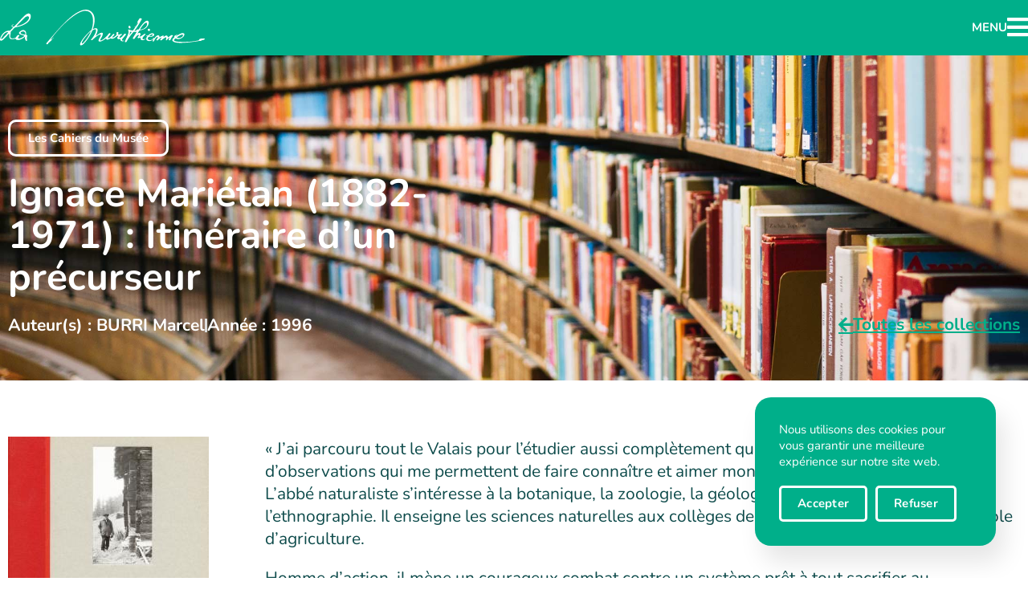

--- FILE ---
content_type: text/html; charset=UTF-8
request_url: https://lamurithienne.ch/collections/ignace-marietan-1882-1971-itineraire-dun-precurseur/
body_size: 20938
content:
<!DOCTYPE html>
<html lang="fr-FR">
<head>
	<meta charset="UTF-8">
	<meta name="viewport" content="width=device-width, initial-scale=1.0, viewport-fit=cover" />			<title>
			Collections &#8211; La Murithienne		</title>
		<meta name='robots' content='index, follow, max-image-preview:large, max-snippet:-1, max-video-preview:-1' />

	<!-- This site is optimized with the Yoast SEO plugin v26.7 - https://yoast.com/wordpress/plugins/seo/ -->
	<meta property="og:locale" content="fr_FR" />
	<meta property="og:type" content="article" />
	<meta property="og:title" content="Collections &#8211; La Murithienne" />
	<meta property="og:description" content="« J&rsquo;ai parcouru tout le Valais pour l&rsquo;étudier aussi complètement que possible; j&rsquo;ai réuni beaucoup d&rsquo;observations qui me permettent de faire connaître et aimer mon pays », écrit Ignace Mariétan L&rsquo;abbé naturaliste s&rsquo;intéresse à la botanique, la zoologie, la géologie, la géographie physique et l&rsquo;ethnographie. Il enseigne les sciences naturelles aux collèges de Saint-Maurice et de Sion, [&hellip;]" />
	<meta property="og:url" content="https://lamurithienne.ch/collections/ignace-marietan-1882-1971-itineraire-dun-precurseur/" />
	<meta property="og:site_name" content="La Murithienne" />
	<meta name="twitter:card" content="summary_large_image" />
	<meta name="twitter:label1" content="Durée de lecture estimée" />
	<meta name="twitter:data1" content="1 minute" />
	<script type="application/ld+json" class="yoast-schema-graph">{"@context":"https://schema.org","@graph":[{"@type":"WebPage","@id":"https://lamurithienne.ch/collections/ignace-marietan-1882-1971-itineraire-dun-precurseur/","url":"https://lamurithienne.ch/collections/ignace-marietan-1882-1971-itineraire-dun-precurseur/","name":"Collections &#8211; La Murithienne","isPartOf":{"@id":"https://lamurithienne.ch/#website"},"datePublished":"2022-05-09T12:55:11+00:00","breadcrumb":{"@id":"https://lamurithienne.ch/collections/ignace-marietan-1882-1971-itineraire-dun-precurseur/#breadcrumb"},"inLanguage":"fr-FR","potentialAction":[{"@type":"ReadAction","target":["https://lamurithienne.ch/collections/ignace-marietan-1882-1971-itineraire-dun-precurseur/"]}]},{"@type":"BreadcrumbList","@id":"https://lamurithienne.ch/collections/ignace-marietan-1882-1971-itineraire-dun-precurseur/#breadcrumb","itemListElement":[{"@type":"ListItem","position":1,"name":"Accueil","item":"https://lamurithienne.ch/"},{"@type":"ListItem","position":2,"name":"Collections","item":"https://lamurithienne.ch/collections/"},{"@type":"ListItem","position":3,"name":"Ignace Mariétan (1882-1971) : Itinéraire d&rsquo;un précurseur"}]},{"@type":"WebSite","@id":"https://lamurithienne.ch/#website","url":"https://lamurithienne.ch/","name":"La Murithienne","description":"Société valaisanne des Sciences Naturelles","publisher":{"@id":"https://lamurithienne.ch/#organization"},"potentialAction":[{"@type":"SearchAction","target":{"@type":"EntryPoint","urlTemplate":"https://lamurithienne.ch/?s={search_term_string}"},"query-input":{"@type":"PropertyValueSpecification","valueRequired":true,"valueName":"search_term_string"}}],"inLanguage":"fr-FR"},{"@type":"Organization","@id":"https://lamurithienne.ch/#organization","name":"La Murithienne","url":"https://lamurithienne.ch/","logo":{"@type":"ImageObject","inLanguage":"fr-FR","@id":"https://lamurithienne.ch/#/schema/logo/image/","url":"https://lamurithienne.ch/wp-content/uploads/2022/04/La-murithienne-logo.svg","contentUrl":"https://lamurithienne.ch/wp-content/uploads/2022/04/La-murithienne-logo.svg","width":1,"height":1,"caption":"La Murithienne"},"image":{"@id":"https://lamurithienne.ch/#/schema/logo/image/"}}]}</script>
	<!-- / Yoast SEO plugin. -->


<link rel='dns-prefetch' href='//www.googletagmanager.com' />
<link rel="alternate" title="oEmbed (JSON)" type="application/json+oembed" href="https://lamurithienne.ch/wp-json/oembed/1.0/embed?url=https%3A%2F%2Flamurithienne.ch%2Fcollections%2Fignace-marietan-1882-1971-itineraire-dun-precurseur%2F" />
<link rel="alternate" title="oEmbed (XML)" type="text/xml+oembed" href="https://lamurithienne.ch/wp-json/oembed/1.0/embed?url=https%3A%2F%2Flamurithienne.ch%2Fcollections%2Fignace-marietan-1882-1971-itineraire-dun-precurseur%2F&#038;format=xml" />
<style id='wp-img-auto-sizes-contain-inline-css' type='text/css'>
img:is([sizes=auto i],[sizes^="auto," i]){contain-intrinsic-size:3000px 1500px}
/*# sourceURL=wp-img-auto-sizes-contain-inline-css */
</style>
<style id='wp-emoji-styles-inline-css' type='text/css'>

	img.wp-smiley, img.emoji {
		display: inline !important;
		border: none !important;
		box-shadow: none !important;
		height: 1em !important;
		width: 1em !important;
		margin: 0 0.07em !important;
		vertical-align: -0.1em !important;
		background: none !important;
		padding: 0 !important;
	}
/*# sourceURL=wp-emoji-styles-inline-css */
</style>
<link rel='stylesheet' id='wp-block-library-css' href='https://lamurithienne.ch/wp-includes/css/dist/block-library/style.min.css?ver=6.9' type='text/css' media='all' />
<style id='classic-theme-styles-inline-css' type='text/css'>
/*! This file is auto-generated */
.wp-block-button__link{color:#fff;background-color:#32373c;border-radius:9999px;box-shadow:none;text-decoration:none;padding:calc(.667em + 2px) calc(1.333em + 2px);font-size:1.125em}.wp-block-file__button{background:#32373c;color:#fff;text-decoration:none}
/*# sourceURL=/wp-includes/css/classic-themes.min.css */
</style>
<style id='filebird-block-filebird-gallery-style-inline-css' type='text/css'>
ul.filebird-block-filebird-gallery{margin:auto!important;padding:0!important;width:100%}ul.filebird-block-filebird-gallery.layout-grid{display:grid;grid-gap:20px;align-items:stretch;grid-template-columns:repeat(var(--columns),1fr);justify-items:stretch}ul.filebird-block-filebird-gallery.layout-grid li img{border:1px solid #ccc;box-shadow:2px 2px 6px 0 rgba(0,0,0,.3);height:100%;max-width:100%;-o-object-fit:cover;object-fit:cover;width:100%}ul.filebird-block-filebird-gallery.layout-masonry{-moz-column-count:var(--columns);-moz-column-gap:var(--space);column-gap:var(--space);-moz-column-width:var(--min-width);columns:var(--min-width) var(--columns);display:block;overflow:auto}ul.filebird-block-filebird-gallery.layout-masonry li{margin-bottom:var(--space)}ul.filebird-block-filebird-gallery li{list-style:none}ul.filebird-block-filebird-gallery li figure{height:100%;margin:0;padding:0;position:relative;width:100%}ul.filebird-block-filebird-gallery li figure figcaption{background:linear-gradient(0deg,rgba(0,0,0,.7),rgba(0,0,0,.3) 70%,transparent);bottom:0;box-sizing:border-box;color:#fff;font-size:.8em;margin:0;max-height:100%;overflow:auto;padding:3em .77em .7em;position:absolute;text-align:center;width:100%;z-index:2}ul.filebird-block-filebird-gallery li figure figcaption a{color:inherit}.fb-block-hover-animation-zoomIn figure{overflow:hidden}.fb-block-hover-animation-zoomIn figure img{transform:scale(1);transition:.3s ease-in-out}.fb-block-hover-animation-zoomIn figure:hover img{transform:scale(1.3)}.fb-block-hover-animation-shine figure{overflow:hidden;position:relative}.fb-block-hover-animation-shine figure:before{background:linear-gradient(90deg,hsla(0,0%,100%,0) 0,hsla(0,0%,100%,.3));content:"";display:block;height:100%;left:-75%;position:absolute;top:0;transform:skewX(-25deg);width:50%;z-index:2}.fb-block-hover-animation-shine figure:hover:before{animation:shine .75s}@keyframes shine{to{left:125%}}.fb-block-hover-animation-opacity figure{overflow:hidden}.fb-block-hover-animation-opacity figure img{opacity:1;transition:.3s ease-in-out}.fb-block-hover-animation-opacity figure:hover img{opacity:.5}.fb-block-hover-animation-grayscale figure img{filter:grayscale(100%);transition:.3s ease-in-out}.fb-block-hover-animation-grayscale figure:hover img{filter:grayscale(0)}

/*# sourceURL=https://lamurithienne.ch/wp-content/plugins/filebird-pro/blocks/filebird-gallery/build/style-index.css */
</style>
<style id='global-styles-inline-css' type='text/css'>
:root{--wp--preset--aspect-ratio--square: 1;--wp--preset--aspect-ratio--4-3: 4/3;--wp--preset--aspect-ratio--3-4: 3/4;--wp--preset--aspect-ratio--3-2: 3/2;--wp--preset--aspect-ratio--2-3: 2/3;--wp--preset--aspect-ratio--16-9: 16/9;--wp--preset--aspect-ratio--9-16: 9/16;--wp--preset--color--black: #000000;--wp--preset--color--cyan-bluish-gray: #abb8c3;--wp--preset--color--white: #ffffff;--wp--preset--color--pale-pink: #f78da7;--wp--preset--color--vivid-red: #cf2e2e;--wp--preset--color--luminous-vivid-orange: #ff6900;--wp--preset--color--luminous-vivid-amber: #fcb900;--wp--preset--color--light-green-cyan: #7bdcb5;--wp--preset--color--vivid-green-cyan: #00d084;--wp--preset--color--pale-cyan-blue: #8ed1fc;--wp--preset--color--vivid-cyan-blue: #0693e3;--wp--preset--color--vivid-purple: #9b51e0;--wp--preset--gradient--vivid-cyan-blue-to-vivid-purple: linear-gradient(135deg,rgb(6,147,227) 0%,rgb(155,81,224) 100%);--wp--preset--gradient--light-green-cyan-to-vivid-green-cyan: linear-gradient(135deg,rgb(122,220,180) 0%,rgb(0,208,130) 100%);--wp--preset--gradient--luminous-vivid-amber-to-luminous-vivid-orange: linear-gradient(135deg,rgb(252,185,0) 0%,rgb(255,105,0) 100%);--wp--preset--gradient--luminous-vivid-orange-to-vivid-red: linear-gradient(135deg,rgb(255,105,0) 0%,rgb(207,46,46) 100%);--wp--preset--gradient--very-light-gray-to-cyan-bluish-gray: linear-gradient(135deg,rgb(238,238,238) 0%,rgb(169,184,195) 100%);--wp--preset--gradient--cool-to-warm-spectrum: linear-gradient(135deg,rgb(74,234,220) 0%,rgb(151,120,209) 20%,rgb(207,42,186) 40%,rgb(238,44,130) 60%,rgb(251,105,98) 80%,rgb(254,248,76) 100%);--wp--preset--gradient--blush-light-purple: linear-gradient(135deg,rgb(255,206,236) 0%,rgb(152,150,240) 100%);--wp--preset--gradient--blush-bordeaux: linear-gradient(135deg,rgb(254,205,165) 0%,rgb(254,45,45) 50%,rgb(107,0,62) 100%);--wp--preset--gradient--luminous-dusk: linear-gradient(135deg,rgb(255,203,112) 0%,rgb(199,81,192) 50%,rgb(65,88,208) 100%);--wp--preset--gradient--pale-ocean: linear-gradient(135deg,rgb(255,245,203) 0%,rgb(182,227,212) 50%,rgb(51,167,181) 100%);--wp--preset--gradient--electric-grass: linear-gradient(135deg,rgb(202,248,128) 0%,rgb(113,206,126) 100%);--wp--preset--gradient--midnight: linear-gradient(135deg,rgb(2,3,129) 0%,rgb(40,116,252) 100%);--wp--preset--font-size--small: 13px;--wp--preset--font-size--medium: 20px;--wp--preset--font-size--large: 36px;--wp--preset--font-size--x-large: 42px;--wp--preset--spacing--20: 0.44rem;--wp--preset--spacing--30: 0.67rem;--wp--preset--spacing--40: 1rem;--wp--preset--spacing--50: 1.5rem;--wp--preset--spacing--60: 2.25rem;--wp--preset--spacing--70: 3.38rem;--wp--preset--spacing--80: 5.06rem;--wp--preset--shadow--natural: 6px 6px 9px rgba(0, 0, 0, 0.2);--wp--preset--shadow--deep: 12px 12px 50px rgba(0, 0, 0, 0.4);--wp--preset--shadow--sharp: 6px 6px 0px rgba(0, 0, 0, 0.2);--wp--preset--shadow--outlined: 6px 6px 0px -3px rgb(255, 255, 255), 6px 6px rgb(0, 0, 0);--wp--preset--shadow--crisp: 6px 6px 0px rgb(0, 0, 0);}:where(.is-layout-flex){gap: 0.5em;}:where(.is-layout-grid){gap: 0.5em;}body .is-layout-flex{display: flex;}.is-layout-flex{flex-wrap: wrap;align-items: center;}.is-layout-flex > :is(*, div){margin: 0;}body .is-layout-grid{display: grid;}.is-layout-grid > :is(*, div){margin: 0;}:where(.wp-block-columns.is-layout-flex){gap: 2em;}:where(.wp-block-columns.is-layout-grid){gap: 2em;}:where(.wp-block-post-template.is-layout-flex){gap: 1.25em;}:where(.wp-block-post-template.is-layout-grid){gap: 1.25em;}.has-black-color{color: var(--wp--preset--color--black) !important;}.has-cyan-bluish-gray-color{color: var(--wp--preset--color--cyan-bluish-gray) !important;}.has-white-color{color: var(--wp--preset--color--white) !important;}.has-pale-pink-color{color: var(--wp--preset--color--pale-pink) !important;}.has-vivid-red-color{color: var(--wp--preset--color--vivid-red) !important;}.has-luminous-vivid-orange-color{color: var(--wp--preset--color--luminous-vivid-orange) !important;}.has-luminous-vivid-amber-color{color: var(--wp--preset--color--luminous-vivid-amber) !important;}.has-light-green-cyan-color{color: var(--wp--preset--color--light-green-cyan) !important;}.has-vivid-green-cyan-color{color: var(--wp--preset--color--vivid-green-cyan) !important;}.has-pale-cyan-blue-color{color: var(--wp--preset--color--pale-cyan-blue) !important;}.has-vivid-cyan-blue-color{color: var(--wp--preset--color--vivid-cyan-blue) !important;}.has-vivid-purple-color{color: var(--wp--preset--color--vivid-purple) !important;}.has-black-background-color{background-color: var(--wp--preset--color--black) !important;}.has-cyan-bluish-gray-background-color{background-color: var(--wp--preset--color--cyan-bluish-gray) !important;}.has-white-background-color{background-color: var(--wp--preset--color--white) !important;}.has-pale-pink-background-color{background-color: var(--wp--preset--color--pale-pink) !important;}.has-vivid-red-background-color{background-color: var(--wp--preset--color--vivid-red) !important;}.has-luminous-vivid-orange-background-color{background-color: var(--wp--preset--color--luminous-vivid-orange) !important;}.has-luminous-vivid-amber-background-color{background-color: var(--wp--preset--color--luminous-vivid-amber) !important;}.has-light-green-cyan-background-color{background-color: var(--wp--preset--color--light-green-cyan) !important;}.has-vivid-green-cyan-background-color{background-color: var(--wp--preset--color--vivid-green-cyan) !important;}.has-pale-cyan-blue-background-color{background-color: var(--wp--preset--color--pale-cyan-blue) !important;}.has-vivid-cyan-blue-background-color{background-color: var(--wp--preset--color--vivid-cyan-blue) !important;}.has-vivid-purple-background-color{background-color: var(--wp--preset--color--vivid-purple) !important;}.has-black-border-color{border-color: var(--wp--preset--color--black) !important;}.has-cyan-bluish-gray-border-color{border-color: var(--wp--preset--color--cyan-bluish-gray) !important;}.has-white-border-color{border-color: var(--wp--preset--color--white) !important;}.has-pale-pink-border-color{border-color: var(--wp--preset--color--pale-pink) !important;}.has-vivid-red-border-color{border-color: var(--wp--preset--color--vivid-red) !important;}.has-luminous-vivid-orange-border-color{border-color: var(--wp--preset--color--luminous-vivid-orange) !important;}.has-luminous-vivid-amber-border-color{border-color: var(--wp--preset--color--luminous-vivid-amber) !important;}.has-light-green-cyan-border-color{border-color: var(--wp--preset--color--light-green-cyan) !important;}.has-vivid-green-cyan-border-color{border-color: var(--wp--preset--color--vivid-green-cyan) !important;}.has-pale-cyan-blue-border-color{border-color: var(--wp--preset--color--pale-cyan-blue) !important;}.has-vivid-cyan-blue-border-color{border-color: var(--wp--preset--color--vivid-cyan-blue) !important;}.has-vivid-purple-border-color{border-color: var(--wp--preset--color--vivid-purple) !important;}.has-vivid-cyan-blue-to-vivid-purple-gradient-background{background: var(--wp--preset--gradient--vivid-cyan-blue-to-vivid-purple) !important;}.has-light-green-cyan-to-vivid-green-cyan-gradient-background{background: var(--wp--preset--gradient--light-green-cyan-to-vivid-green-cyan) !important;}.has-luminous-vivid-amber-to-luminous-vivid-orange-gradient-background{background: var(--wp--preset--gradient--luminous-vivid-amber-to-luminous-vivid-orange) !important;}.has-luminous-vivid-orange-to-vivid-red-gradient-background{background: var(--wp--preset--gradient--luminous-vivid-orange-to-vivid-red) !important;}.has-very-light-gray-to-cyan-bluish-gray-gradient-background{background: var(--wp--preset--gradient--very-light-gray-to-cyan-bluish-gray) !important;}.has-cool-to-warm-spectrum-gradient-background{background: var(--wp--preset--gradient--cool-to-warm-spectrum) !important;}.has-blush-light-purple-gradient-background{background: var(--wp--preset--gradient--blush-light-purple) !important;}.has-blush-bordeaux-gradient-background{background: var(--wp--preset--gradient--blush-bordeaux) !important;}.has-luminous-dusk-gradient-background{background: var(--wp--preset--gradient--luminous-dusk) !important;}.has-pale-ocean-gradient-background{background: var(--wp--preset--gradient--pale-ocean) !important;}.has-electric-grass-gradient-background{background: var(--wp--preset--gradient--electric-grass) !important;}.has-midnight-gradient-background{background: var(--wp--preset--gradient--midnight) !important;}.has-small-font-size{font-size: var(--wp--preset--font-size--small) !important;}.has-medium-font-size{font-size: var(--wp--preset--font-size--medium) !important;}.has-large-font-size{font-size: var(--wp--preset--font-size--large) !important;}.has-x-large-font-size{font-size: var(--wp--preset--font-size--x-large) !important;}
:where(.wp-block-post-template.is-layout-flex){gap: 1.25em;}:where(.wp-block-post-template.is-layout-grid){gap: 1.25em;}
:where(.wp-block-term-template.is-layout-flex){gap: 1.25em;}:where(.wp-block-term-template.is-layout-grid){gap: 1.25em;}
:where(.wp-block-columns.is-layout-flex){gap: 2em;}:where(.wp-block-columns.is-layout-grid){gap: 2em;}
:root :where(.wp-block-pullquote){font-size: 1.5em;line-height: 1.6;}
/*# sourceURL=global-styles-inline-css */
</style>
<link rel='stylesheet' id='cookie-notice-front-css' href='https://lamurithienne.ch/wp-content/plugins/cookie-notice/css/front.min.css?ver=2.5.11' type='text/css' media='all' />
<link rel='stylesheet' id='elementor-frontend-css' href='https://lamurithienne.ch/wp-content/plugins/elementor/assets/css/frontend.min.css?ver=3.34.1' type='text/css' media='all' />
<style id='elementor-frontend-inline-css' type='text/css'>
.elementor-kit-9{--e-global-color-primary:#00AF8A;--e-global-color-secondary:#0E4B4B;--e-global-color-text:#0E4B4B;--e-global-color-accent:#00AF8A;--e-global-color-5a295c8:#FFFFFF;--e-global-color-68e0bf1:#FFFFFF00;--e-global-color-7a27d09:#000000;--e-global-color-a48e389:#F7F5F2;--e-global-typography-primary-font-family:"Nunito";--e-global-typography-primary-font-size:48px;--e-global-typography-primary-font-weight:bold;--e-global-typography-primary-line-height:1.1em;--e-global-typography-secondary-font-family:"Nunito";--e-global-typography-secondary-font-size:36px;--e-global-typography-secondary-font-weight:bold;--e-global-typography-secondary-line-height:1.1em;--e-global-typography-text-font-family:"Nunito";--e-global-typography-text-font-size:21px;--e-global-typography-text-font-weight:400;--e-global-typography-accent-font-family:"Nunito";--e-global-typography-accent-font-size:21px;--e-global-typography-accent-font-weight:bold;--e-global-typography-b724c5a-font-family:"Nunito";--e-global-typography-b724c5a-font-size:15px;--e-global-typography-b724c5a-font-weight:bold;--e-global-typography-5d7976e-font-family:"Nunito";--e-global-typography-5d7976e-font-size:15px;--e-global-typography-5d7976e-font-weight:400;color:var( --e-global-color-text );font-family:var( --e-global-typography-text-font-family ), Sans-serif;font-size:var( --e-global-typography-text-font-size );font-weight:var( --e-global-typography-text-font-weight );--e-page-transition-entrance-animation:e-page-transition-fade-out;--e-page-transition-exit-animation:e-page-transition-fade-in;--e-page-transition-animation-duration:300ms;--e-preloader-animation-duration:1500ms;--e-preloader-delay:0ms;--e-preloader-color:#FFF;--e-preloader-size:20px;}.elementor-kit-9 button,.elementor-kit-9 input[type="button"],.elementor-kit-9 input[type="submit"],.elementor-kit-9 .elementor-button{background-color:var( --e-global-color-primary );font-family:var( --e-global-typography-accent-font-family ), Sans-serif;font-size:var( --e-global-typography-accent-font-size );font-weight:var( --e-global-typography-accent-font-weight );color:var( --e-global-color-5a295c8 );border-style:solid;border-width:3px 3px 3px 3px;border-color:var( --e-global-color-primary );border-radius:17px 17px 17px 17px;padding:20px 33px 20px 33px;}.elementor-kit-9 button:hover,.elementor-kit-9 button:focus,.elementor-kit-9 input[type="button"]:hover,.elementor-kit-9 input[type="button"]:focus,.elementor-kit-9 input[type="submit"]:hover,.elementor-kit-9 input[type="submit"]:focus,.elementor-kit-9 .elementor-button:hover,.elementor-kit-9 .elementor-button:focus{background-color:var( --e-global-color-secondary );color:var( --e-global-color-5a295c8 );border-style:solid;border-width:3px 3px 3px 3px;border-color:var( --e-global-color-secondary );}.elementor-kit-9 e-page-transition{background-color:var( --e-global-color-primary );}.elementor-kit-9 a{color:var( --e-global-color-primary );}.elementor-kit-9 h1{color:var( --e-global-color-text );font-family:var( --e-global-typography-primary-font-family ), Sans-serif;font-size:var( --e-global-typography-primary-font-size );font-weight:var( --e-global-typography-primary-font-weight );line-height:var( --e-global-typography-primary-line-height );}.elementor-kit-9 h2{color:var( --e-global-color-secondary );font-family:var( --e-global-typography-secondary-font-family ), Sans-serif;font-size:var( --e-global-typography-secondary-font-size );font-weight:var( --e-global-typography-secondary-font-weight );line-height:var( --e-global-typography-secondary-line-height );}.elementor-kit-9 h3{color:var( --e-global-color-secondary );font-family:var( --e-global-typography-accent-font-family ), Sans-serif;font-size:var( --e-global-typography-accent-font-size );font-weight:var( --e-global-typography-accent-font-weight );}.elementor-kit-9 h4{color:var( --e-global-color-secondary );font-family:var( --e-global-typography-b724c5a-font-family ), Sans-serif;font-size:var( --e-global-typography-b724c5a-font-size );font-weight:var( --e-global-typography-b724c5a-font-weight );}.elementor-kit-9 input:not([type="button"]):not([type="submit"]),.elementor-kit-9 textarea,.elementor-kit-9 .elementor-field-textual{font-family:var( --e-global-typography-text-font-family ), Sans-serif;font-size:var( --e-global-typography-text-font-size );font-weight:var( --e-global-typography-text-font-weight );border-style:solid;border-width:2px 2px 2px 2px;border-color:var( --e-global-color-primary );border-radius:10px 10px 10px 10px;padding:12px 12px 12px 12px;}.elementor-section.elementor-section-boxed > .elementor-container{max-width:1300px;}.e-con{--container-max-width:1300px;}.elementor-widget:not(:last-child){margin-block-end:20px;}.elementor-element{--widgets-spacing:20px 20px;--widgets-spacing-row:20px;--widgets-spacing-column:20px;}{}h1.entry-title{display:var(--page-title-display);}@media(max-width:1024px){.elementor-kit-9{font-size:var( --e-global-typography-text-font-size );}.elementor-kit-9 h1{font-size:var( --e-global-typography-primary-font-size );line-height:var( --e-global-typography-primary-line-height );}.elementor-kit-9 h2{font-size:var( --e-global-typography-secondary-font-size );line-height:var( --e-global-typography-secondary-line-height );}.elementor-kit-9 h3{font-size:var( --e-global-typography-accent-font-size );}.elementor-kit-9 h4{font-size:var( --e-global-typography-b724c5a-font-size );}.elementor-kit-9 button,.elementor-kit-9 input[type="button"],.elementor-kit-9 input[type="submit"],.elementor-kit-9 .elementor-button{font-size:var( --e-global-typography-accent-font-size );}.elementor-kit-9 input:not([type="button"]):not([type="submit"]),.elementor-kit-9 textarea,.elementor-kit-9 .elementor-field-textual{font-size:var( --e-global-typography-text-font-size );}.elementor-section.elementor-section-boxed > .elementor-container{max-width:1024px;}.e-con{--container-max-width:1024px;}}@media(max-width:767px){.elementor-kit-9{--e-global-typography-primary-font-size:26px;--e-global-typography-secondary-font-size:20px;--e-global-typography-text-font-size:16px;--e-global-typography-b724c5a-font-size:14px;--e-global-typography-5d7976e-font-size:14px;font-size:var( --e-global-typography-text-font-size );}.elementor-kit-9 h1{font-size:var( --e-global-typography-primary-font-size );line-height:var( --e-global-typography-primary-line-height );}.elementor-kit-9 h2{font-size:var( --e-global-typography-secondary-font-size );line-height:var( --e-global-typography-secondary-line-height );}.elementor-kit-9 h3{font-size:var( --e-global-typography-accent-font-size );}.elementor-kit-9 h4{font-size:var( --e-global-typography-b724c5a-font-size );}.elementor-kit-9 button,.elementor-kit-9 input[type="button"],.elementor-kit-9 input[type="submit"],.elementor-kit-9 .elementor-button{font-size:var( --e-global-typography-accent-font-size );padding:12px 24px 12px 24px;}.elementor-kit-9 input:not([type="button"]):not([type="submit"]),.elementor-kit-9 textarea,.elementor-kit-9 .elementor-field-textual{font-size:var( --e-global-typography-text-font-size );}.elementor-section.elementor-section-boxed > .elementor-container{max-width:767px;}.e-con{--container-max-width:767px;}}/* Start custom CSS *//* Général */ 

body {
    box-sizing: border-box;
    margin: 0;
    padding: 0;
}

.entry-title, .nocomments {
    display:none !important;
}

h2 {
    margin-bottom: -5px !important;
}

.elementor-text-editor p {
    margin-top: 0px;
    padding-top: 0px;
}da

.elementor-text-editor a {
    color: var(--e-global-color-primary);
    text-decoration: underline;
}

.elementor-button {
    cursor:pointer;
}

article:has(div.dc-hide-wrapper) {
	display: none !important;
}

/* Formulaires */

.gravity-theme .gsection {
    border: none !important;
    padding: 0;
    margin: 0;
}

.gsection_title {
    margin-bottom: 0;
}

.gform_confirmation_message h3 {
	margin: 0;
}

.gform_required_legend {
    display: none;
}

.ginput_quantity_label, .ginput_product_price_label {
	display: none;
}

.ginput_product_price, .ginput_total {
	color: var( --e-global-color-text ) !important;
}

.ginput_total {
    border: none !important;
    padding: 0 !important;
}

.gform_button {
    cursor: pointer;
    transition: all 0.3s ease-int-out !important;
}

.gform_button:hover {
    transition: all 0.3s ease-int-out !important;
}

.datepicker {
    width: 100%;
}

/* Cookie notice */

@media screen and (min-width: 1140px) {
    #cookie-notice {
        left: initial !important;
        right:40px !important;
        bottom: 40px !important;
        width: 300px !important;
        min-width: 300px !important;
        border-radius: 20px !important;
        box-shadow: 10px 20px 30px 0px rgb(0 0 0 / 10%);
    }
}

#cookie-notice {
    font-family: var(--e-global-typography-primary-font-family) !important;
    background-color: var(--e-global-color-primary) !important;
    font-size: var( --e-global-typography-5d7976e-font-size ) !important;
}

#cn-accept-cookie, #cn-refuse-cookie {
     background-color: var( --e-global-color-68e0bf1 ) !important;
    color: var( --e-global-color-5a295c8 ) !important;
    border: 3px solid var( --e-global-color-5a295c8 ) !important;
    padding: 12px 20px !important;
    font-weight: bold !important;
    border-radius : 5px !important;
        font-family: var(--e-global-typography-primary-font-family) !important;
        margin-left: 0 !important;
        margin-right: 10px !important;
        transition: all 0.3s ease-in-out !important;
        font-size: var( --e-global-typography-5d7976e-font-size ) !important;
}

.cookie-notice-container {
    padding: 30px !important;
    text-align: left !important;
}

#cn-notice-text {
    margin-bottom: 20px;
}

#cn-accept-cookie:hover, #cn-refuse-cookie:hover {
    background-color:var( --e-global-color-secondary ) !important;
    color: var( --e-global-color-5827ab8 ) !important;
    border: 3px solid var( --e-global-color-text ) !important;
}

#cn-close-notice {
    display: none;
}/* End custom CSS */
.elementor-74 .elementor-element.elementor-element-5c8503f > .elementor-container > .elementor-column > .elementor-widget-wrap{align-content:center;align-items:center;}.elementor-74 .elementor-element.elementor-element-5c8503f:not(.elementor-motion-effects-element-type-background), .elementor-74 .elementor-element.elementor-element-5c8503f > .elementor-motion-effects-container > .elementor-motion-effects-layer{background-color:var( --e-global-color-primary );}.elementor-74 .elementor-element.elementor-element-5c8503f{transition:background 0.3s, border 0.3s, border-radius 0.3s, box-shadow 0.3s;padding:12px 0px 12px 0px;}.elementor-74 .elementor-element.elementor-element-5c8503f > .elementor-background-overlay{transition:background 0.3s, border-radius 0.3s, opacity 0.3s;}.elementor-74 .elementor-element.elementor-element-b8b5ecd > .elementor-element-populated{padding:0px 0px 0px 0px;}.elementor-widget-theme-site-logo .widget-image-caption{color:var( --e-global-color-text );font-family:var( --e-global-typography-text-font-family ), Sans-serif;font-size:var( --e-global-typography-text-font-size );font-weight:var( --e-global-typography-text-font-weight );}.elementor-74 .elementor-element.elementor-element-376f8d0 > .elementor-widget-container{margin:0px 0px 0px 0px;padding:0px 0px 0px 0px;}.elementor-74 .elementor-element.elementor-element-376f8d0{text-align:start;}.elementor-74 .elementor-element.elementor-element-376f8d0 img{width:85%;}.elementor-74 .elementor-element.elementor-element-bda916b > .elementor-element-populated{padding:0px 0px 0px 0px;}.elementor-widget-button .elementor-button{background-color:var( --e-global-color-accent );font-family:var( --e-global-typography-accent-font-family ), Sans-serif;font-size:var( --e-global-typography-accent-font-size );font-weight:var( --e-global-typography-accent-font-weight );}.elementor-74 .elementor-element.elementor-element-831c585 .elementor-button{background-color:var( --e-global-color-68e0bf1 );font-family:var( --e-global-typography-accent-font-family ), Sans-serif;font-size:var( --e-global-typography-accent-font-size );font-weight:var( --e-global-typography-accent-font-weight );border-style:solid;border-width:0px 0px 0px 0px;padding:0px 0px 0px 0px;}.elementor-74 .elementor-element.elementor-element-831c585 > .elementor-widget-container{margin:-3px 0px -5px 0px;}.elementor-74 .elementor-element.elementor-element-831c585 .elementor-button-content-wrapper{flex-direction:row-reverse;}.elementor-74 .elementor-element.elementor-element-831c585 .elementor-button .elementor-button-content-wrapper{gap:10px;}.elementor-74 .elementor-element.elementor-element-831c585 .elementor-button:hover, .elementor-74 .elementor-element.elementor-element-831c585 .elementor-button:focus{color:var( --e-global-color-secondary );}.elementor-74 .elementor-element.elementor-element-831c585 .elementor-button:hover svg, .elementor-74 .elementor-element.elementor-element-831c585 .elementor-button:focus svg{fill:var( --e-global-color-secondary );}.elementor-theme-builder-content-area{height:400px;}.elementor-location-header:before, .elementor-location-footer:before{content:"";display:table;clear:both;}@media(max-width:1024px){.elementor-74 .elementor-element.elementor-element-5c8503f{padding:12px 20px 12px 20px;}.elementor-widget-theme-site-logo .widget-image-caption{font-size:var( --e-global-typography-text-font-size );}.elementor-widget-button .elementor-button{font-size:var( --e-global-typography-accent-font-size );}.elementor-74 .elementor-element.elementor-element-831c585 .elementor-button{font-size:var( --e-global-typography-accent-font-size );}}@media(max-width:767px){.elementor-74 .elementor-element.elementor-element-5c8503f{padding:12px 15px 12px 15px;}.elementor-74 .elementor-element.elementor-element-b8b5ecd{width:70%;}.elementor-widget-theme-site-logo .widget-image-caption{font-size:var( --e-global-typography-text-font-size );}.elementor-74 .elementor-element.elementor-element-bda916b{width:30%;}.elementor-widget-button .elementor-button{font-size:var( --e-global-typography-accent-font-size );}.elementor-74 .elementor-element.elementor-element-831c585 .elementor-button{font-size:var( --e-global-typography-accent-font-size );}}/* Start custom CSS for button, class: .elementor-element-831c585 */.elementor-74 .elementor-element.elementor-element-831c585 .elementor-button-text {
    font-size: 15px;
    display: flex;
    align-items: center;
}

.elementor-74 .elementor-element.elementor-element-831c585 .elementor-button-icon {
    font-size: 30px;
}/* End custom CSS */
.elementor-371 .elementor-element.elementor-element-447dae1:not(.elementor-motion-effects-element-type-background), .elementor-371 .elementor-element.elementor-element-447dae1 > .elementor-motion-effects-container > .elementor-motion-effects-layer{background-color:var( --e-global-color-primary );}.elementor-371 .elementor-element.elementor-element-447dae1{transition:background 0.3s, border 0.3s, border-radius 0.3s, box-shadow 0.3s;padding:60px 0px 60px 0px;}.elementor-371 .elementor-element.elementor-element-447dae1 > .elementor-background-overlay{transition:background 0.3s, border-radius 0.3s, opacity 0.3s;}.elementor-371 .elementor-element.elementor-element-99ff016 > .elementor-element-populated{padding:0px 0px 0px 0px;}.elementor-widget-theme-site-logo .widget-image-caption{color:var( --e-global-color-text );font-family:var( --e-global-typography-text-font-family ), Sans-serif;font-size:var( --e-global-typography-text-font-size );font-weight:var( --e-global-typography-text-font-weight );}.elementor-371 .elementor-element.elementor-element-1e24e1b > .elementor-widget-container{margin:0px 0px 10px 0px;}.elementor-371 .elementor-element.elementor-element-1e24e1b{text-align:start;}.elementor-371 .elementor-element.elementor-element-1e24e1b img{width:90%;}.elementor-371 .elementor-element.elementor-element-57043b9 > .elementor-container > .elementor-column > .elementor-widget-wrap{align-content:flex-start;align-items:flex-start;}.elementor-371 .elementor-element.elementor-element-dbc620d > .elementor-element-populated{padding:0px 0px 0px 0px;}.elementor-widget-text-editor{font-family:var( --e-global-typography-text-font-family ), Sans-serif;font-size:var( --e-global-typography-text-font-size );font-weight:var( --e-global-typography-text-font-weight );color:var( --e-global-color-text );}.elementor-widget-text-editor.elementor-drop-cap-view-stacked .elementor-drop-cap{background-color:var( --e-global-color-primary );}.elementor-widget-text-editor.elementor-drop-cap-view-framed .elementor-drop-cap, .elementor-widget-text-editor.elementor-drop-cap-view-default .elementor-drop-cap{color:var( --e-global-color-primary );border-color:var( --e-global-color-primary );}.elementor-371 .elementor-element.elementor-element-47b1ae0{font-family:"Nunito", Sans-serif;font-size:15px;font-weight:400;color:var( --e-global-color-5a295c8 );}.elementor-371 .elementor-element.elementor-element-079d56e > .elementor-element-populated{padding:0px 0px 0px 0px;}.elementor-widget-heading .elementor-heading-title{font-family:var( --e-global-typography-primary-font-family ), Sans-serif;font-size:var( --e-global-typography-primary-font-size );font-weight:var( --e-global-typography-primary-font-weight );line-height:var( --e-global-typography-primary-line-height );color:var( --e-global-color-primary );}.elementor-371 .elementor-element.elementor-element-9ca9625 .elementor-heading-title{font-family:var( --e-global-typography-b724c5a-font-family ), Sans-serif;font-size:var( --e-global-typography-b724c5a-font-size );font-weight:var( --e-global-typography-b724c5a-font-weight );color:var( --e-global-color-5a295c8 );}.elementor-widget-nav-menu .elementor-nav-menu .elementor-item{font-family:var( --e-global-typography-primary-font-family ), Sans-serif;font-size:var( --e-global-typography-primary-font-size );font-weight:var( --e-global-typography-primary-font-weight );line-height:var( --e-global-typography-primary-line-height );}.elementor-widget-nav-menu .elementor-nav-menu--main .elementor-item{color:var( --e-global-color-text );fill:var( --e-global-color-text );}.elementor-widget-nav-menu .elementor-nav-menu--main .elementor-item:hover,
					.elementor-widget-nav-menu .elementor-nav-menu--main .elementor-item.elementor-item-active,
					.elementor-widget-nav-menu .elementor-nav-menu--main .elementor-item.highlighted,
					.elementor-widget-nav-menu .elementor-nav-menu--main .elementor-item:focus{color:var( --e-global-color-accent );fill:var( --e-global-color-accent );}.elementor-widget-nav-menu .elementor-nav-menu--main:not(.e--pointer-framed) .elementor-item:before,
					.elementor-widget-nav-menu .elementor-nav-menu--main:not(.e--pointer-framed) .elementor-item:after{background-color:var( --e-global-color-accent );}.elementor-widget-nav-menu .e--pointer-framed .elementor-item:before,
					.elementor-widget-nav-menu .e--pointer-framed .elementor-item:after{border-color:var( --e-global-color-accent );}.elementor-widget-nav-menu{--e-nav-menu-divider-color:var( --e-global-color-text );}.elementor-widget-nav-menu .elementor-nav-menu--dropdown .elementor-item, .elementor-widget-nav-menu .elementor-nav-menu--dropdown  .elementor-sub-item{font-family:var( --e-global-typography-accent-font-family ), Sans-serif;font-size:var( --e-global-typography-accent-font-size );font-weight:var( --e-global-typography-accent-font-weight );}.elementor-371 .elementor-element.elementor-element-9bf2ae3 > .elementor-widget-container{margin:-3px 0px 0px 0px;}.elementor-371 .elementor-element.elementor-element-9bf2ae3 .elementor-nav-menu .elementor-item{font-family:var( --e-global-typography-5d7976e-font-family ), Sans-serif;font-size:var( --e-global-typography-5d7976e-font-size );font-weight:var( --e-global-typography-5d7976e-font-weight );}.elementor-371 .elementor-element.elementor-element-9bf2ae3 .elementor-nav-menu--main .elementor-item{color:var( --e-global-color-5a295c8 );fill:var( --e-global-color-5a295c8 );padding-left:0px;padding-right:0px;padding-top:1px;padding-bottom:1px;}.elementor-371 .elementor-element.elementor-element-9bf2ae3 .elementor-nav-menu--main .elementor-item:hover,
					.elementor-371 .elementor-element.elementor-element-9bf2ae3 .elementor-nav-menu--main .elementor-item.elementor-item-active,
					.elementor-371 .elementor-element.elementor-element-9bf2ae3 .elementor-nav-menu--main .elementor-item.highlighted,
					.elementor-371 .elementor-element.elementor-element-9bf2ae3 .elementor-nav-menu--main .elementor-item:focus{color:var( --e-global-color-secondary );fill:var( --e-global-color-secondary );}.elementor-371 .elementor-element.elementor-element-9bf2ae3 .elementor-nav-menu--main .elementor-item.elementor-item-active{color:var( --e-global-color-5a295c8 );}.elementor-371 .elementor-element.elementor-element-9bf2ae3{--e-nav-menu-horizontal-menu-item-margin:calc( 0px / 2 );}.elementor-371 .elementor-element.elementor-element-9bf2ae3 .elementor-nav-menu--main:not(.elementor-nav-menu--layout-horizontal) .elementor-nav-menu > li:not(:last-child){margin-bottom:0px;}.elementor-widget-icon.elementor-view-stacked .elementor-icon{background-color:var( --e-global-color-primary );}.elementor-widget-icon.elementor-view-framed .elementor-icon, .elementor-widget-icon.elementor-view-default .elementor-icon{color:var( --e-global-color-primary );border-color:var( --e-global-color-primary );}.elementor-widget-icon.elementor-view-framed .elementor-icon, .elementor-widget-icon.elementor-view-default .elementor-icon svg{fill:var( --e-global-color-primary );}.elementor-371 .elementor-element.elementor-element-5036f8b .elementor-icon-wrapper{text-align:start;}.elementor-371 .elementor-element.elementor-element-5036f8b .elementor-icon{font-size:40px;}.elementor-371 .elementor-element.elementor-element-5036f8b .elementor-icon svg{height:40px;}.elementor-371 .elementor-element.elementor-element-51b53b2 > .elementor-element-populated{padding:0px 0px 0px 0px;}.elementor-371 .elementor-element.elementor-element-00e95a7 .elementor-heading-title{font-family:var( --e-global-typography-b724c5a-font-family ), Sans-serif;font-size:var( --e-global-typography-b724c5a-font-size );font-weight:var( --e-global-typography-b724c5a-font-weight );color:var( --e-global-color-5a295c8 );}.elementor-371 .elementor-element.elementor-element-8ff7a18{font-family:var( --e-global-typography-5d7976e-font-family ), Sans-serif;font-size:var( --e-global-typography-5d7976e-font-size );font-weight:var( --e-global-typography-5d7976e-font-weight );color:var( --e-global-color-5a295c8 );}.elementor-widget-image .widget-image-caption{color:var( --e-global-color-text );font-family:var( --e-global-typography-text-font-family ), Sans-serif;font-size:var( --e-global-typography-text-font-size );font-weight:var( --e-global-typography-text-font-weight );}body:not(.rtl) .elementor-371 .elementor-element.elementor-element-1761b9e{left:0px;}body.rtl .elementor-371 .elementor-element.elementor-element-1761b9e{right:0px;}.elementor-371 .elementor-element.elementor-element-1761b9e{bottom:0px;text-align:start;}.elementor-371 .elementor-element.elementor-element-1761b9e img{width:80%;}.elementor-371 .elementor-element.elementor-element-e8f9ccf > .elementor-element-populated{padding:0px 0px 0px 0px;}.elementor-widget-button .elementor-button{background-color:var( --e-global-color-accent );font-family:var( --e-global-typography-accent-font-family ), Sans-serif;font-size:var( --e-global-typography-accent-font-size );font-weight:var( --e-global-typography-accent-font-weight );}.elementor-371 .elementor-element.elementor-element-ff93863 .elementor-button{background-color:var( --e-global-color-68e0bf1 );font-family:"Nunito", Sans-serif;font-size:15px;font-weight:bold;fill:var( --e-global-color-5a295c8 );color:var( --e-global-color-5a295c8 );border-style:solid;border-color:var( --e-global-color-5a295c8 );border-radius:10px 10px 10px 10px;padding:12px 20px 12px 20px;}.elementor-371 .elementor-element.elementor-element-ff93863 .elementor-button:hover, .elementor-371 .elementor-element.elementor-element-ff93863 .elementor-button:focus{background-color:var( --e-global-color-secondary );color:var( --e-global-color-5a295c8 );border-color:var( --e-global-color-secondary );}.elementor-371 .elementor-element.elementor-element-ff93863{width:auto;max-width:auto;}.elementor-371 .elementor-element.elementor-element-ff93863 > .elementor-widget-container{margin:0px 10px 0px 0px;}.elementor-371 .elementor-element.elementor-element-ff93863 .elementor-button:hover svg, .elementor-371 .elementor-element.elementor-element-ff93863 .elementor-button:focus svg{fill:var( --e-global-color-5a295c8 );}body:not(.rtl) .elementor-371 .elementor-element.elementor-element-1b69c4a{left:0px;}body.rtl .elementor-371 .elementor-element.elementor-element-1b69c4a{right:0px;}.elementor-371 .elementor-element.elementor-element-1b69c4a{bottom:0px;text-align:start;}.elementor-371 .elementor-element.elementor-element-1b69c4a img{width:50%;}.elementor-371 .elementor-element.elementor-element-00581eb > .elementor-container > .elementor-column > .elementor-widget-wrap{align-content:center;align-items:center;}.elementor-371 .elementor-element.elementor-element-00581eb:not(.elementor-motion-effects-element-type-background), .elementor-371 .elementor-element.elementor-element-00581eb > .elementor-motion-effects-container > .elementor-motion-effects-layer{background-color:var( --e-global-color-secondary );}.elementor-371 .elementor-element.elementor-element-00581eb{transition:background 0.3s, border 0.3s, border-radius 0.3s, box-shadow 0.3s;padding:40px 0px 25px 0px;}.elementor-371 .elementor-element.elementor-element-00581eb > .elementor-background-overlay{transition:background 0.3s, border-radius 0.3s, opacity 0.3s;}.elementor-371 .elementor-element.elementor-element-982dddd{text-align:start;}.elementor-371 .elementor-element.elementor-element-982dddd .elementor-heading-title{font-family:var( --e-global-typography-5d7976e-font-family ), Sans-serif;font-size:var( --e-global-typography-5d7976e-font-size );font-weight:var( --e-global-typography-5d7976e-font-weight );color:var( --e-global-color-5a295c8 );}.elementor-371 .elementor-element.elementor-element-a291858{text-align:end;}.elementor-371 .elementor-element.elementor-element-a291858 .elementor-heading-title{font-family:var( --e-global-typography-5d7976e-font-family ), Sans-serif;font-size:var( --e-global-typography-5d7976e-font-size );font-weight:var( --e-global-typography-5d7976e-font-weight );color:var( --e-global-color-5a295c8 );}.elementor-theme-builder-content-area{height:400px;}.elementor-location-header:before, .elementor-location-footer:before{content:"";display:table;clear:both;}@media(min-width:768px){.elementor-371 .elementor-element.elementor-element-079d56e{width:23.473%;}.elementor-371 .elementor-element.elementor-element-51b53b2{width:26.527%;}}@media(max-width:1024px){.elementor-371 .elementor-element.elementor-element-99ff016 > .elementor-element-populated{padding:10px 10px 10px 10px;}.elementor-widget-theme-site-logo .widget-image-caption{font-size:var( --e-global-typography-text-font-size );}.elementor-371 .elementor-element.elementor-element-dbc620d > .elementor-element-populated{margin:0px 0px 30px 0px;--e-column-margin-right:0px;--e-column-margin-left:0px;}.elementor-widget-text-editor{font-size:var( --e-global-typography-text-font-size );}.elementor-371 .elementor-element.elementor-element-079d56e > .elementor-element-populated{margin:0px 0px 30px 0px;--e-column-margin-right:0px;--e-column-margin-left:0px;}.elementor-widget-heading .elementor-heading-title{font-size:var( --e-global-typography-primary-font-size );line-height:var( --e-global-typography-primary-line-height );}.elementor-371 .elementor-element.elementor-element-9ca9625 .elementor-heading-title{font-size:var( --e-global-typography-b724c5a-font-size );}.elementor-widget-nav-menu .elementor-nav-menu .elementor-item{font-size:var( --e-global-typography-primary-font-size );line-height:var( --e-global-typography-primary-line-height );}.elementor-widget-nav-menu .elementor-nav-menu--dropdown .elementor-item, .elementor-widget-nav-menu .elementor-nav-menu--dropdown  .elementor-sub-item{font-size:var( --e-global-typography-accent-font-size );}.elementor-371 .elementor-element.elementor-element-9bf2ae3 .elementor-nav-menu .elementor-item{font-size:var( --e-global-typography-5d7976e-font-size );}.elementor-371 .elementor-element.elementor-element-00e95a7 .elementor-heading-title{font-size:var( --e-global-typography-b724c5a-font-size );}.elementor-371 .elementor-element.elementor-element-8ff7a18{font-size:var( --e-global-typography-5d7976e-font-size );}.elementor-widget-image .widget-image-caption{font-size:var( --e-global-typography-text-font-size );}.elementor-widget-button .elementor-button{font-size:var( --e-global-typography-accent-font-size );}.elementor-371 .elementor-element.elementor-element-ff93863 > .elementor-widget-container{margin:0px 0px 20px 0px;}.elementor-371 .elementor-element.elementor-element-00581eb{padding:18px 10px 18px 10px;}.elementor-371 .elementor-element.elementor-element-5e65fd7 > .elementor-element-populated{padding:0px 0px 0px 0px;}.elementor-371 .elementor-element.elementor-element-982dddd .elementor-heading-title{font-size:var( --e-global-typography-5d7976e-font-size );}.elementor-371 .elementor-element.elementor-element-66e5829 > .elementor-element-populated{padding:0px 0px 0px 0px;}.elementor-371 .elementor-element.elementor-element-a291858 .elementor-heading-title{font-size:var( --e-global-typography-5d7976e-font-size );}}@media(max-width:767px){.elementor-371 .elementor-element.elementor-element-447dae1{padding:45px 15px 45px 15px;}.elementor-widget-theme-site-logo .widget-image-caption{font-size:var( --e-global-typography-text-font-size );}.elementor-371 .elementor-element.elementor-element-1e24e1b{text-align:start;}.elementor-371 .elementor-element.elementor-element-1e24e1b img{width:64%;}.elementor-371 .elementor-element.elementor-element-57043b9{padding:0px 0px 0px 0px;}.elementor-371 .elementor-element.elementor-element-dbc620d > .elementor-element-populated{padding:0px 0px 20px 0px;}.elementor-widget-text-editor{font-size:var( --e-global-typography-text-font-size );}.elementor-371 .elementor-element.elementor-element-47b1ae0{font-size:14px;}.elementor-371 .elementor-element.elementor-element-079d56e > .elementor-element-populated{padding:0px 0px 20px 0px;}.elementor-widget-heading .elementor-heading-title{font-size:var( --e-global-typography-primary-font-size );line-height:var( --e-global-typography-primary-line-height );}.elementor-371 .elementor-element.elementor-element-9ca9625 .elementor-heading-title{font-size:var( --e-global-typography-b724c5a-font-size );}.elementor-widget-nav-menu .elementor-nav-menu .elementor-item{font-size:var( --e-global-typography-primary-font-size );line-height:var( --e-global-typography-primary-line-height );}.elementor-widget-nav-menu .elementor-nav-menu--dropdown .elementor-item, .elementor-widget-nav-menu .elementor-nav-menu--dropdown  .elementor-sub-item{font-size:var( --e-global-typography-accent-font-size );}.elementor-371 .elementor-element.elementor-element-9bf2ae3 .elementor-nav-menu .elementor-item{font-size:var( --e-global-typography-5d7976e-font-size );}.elementor-371 .elementor-element.elementor-element-51b53b2 > .elementor-element-populated{padding:0px 0px 20px 0px;}.elementor-371 .elementor-element.elementor-element-00e95a7 .elementor-heading-title{font-size:var( --e-global-typography-b724c5a-font-size );}.elementor-371 .elementor-element.elementor-element-8ff7a18{font-size:var( --e-global-typography-5d7976e-font-size );}.elementor-widget-image .widget-image-caption{font-size:var( --e-global-typography-text-font-size );}.elementor-371 .elementor-element.elementor-element-e8f9ccf > .elementor-element-populated{padding:0px 0px 20px 0px;}.elementor-widget-button .elementor-button{font-size:var( --e-global-typography-accent-font-size );}.elementor-371 .elementor-element.elementor-element-ff93863 > .elementor-widget-container{margin:0px 0px 30px 0px;}.elementor-371 .elementor-element.elementor-element-982dddd{text-align:center;}.elementor-371 .elementor-element.elementor-element-982dddd .elementor-heading-title{font-size:var( --e-global-typography-5d7976e-font-size );}.elementor-371 .elementor-element.elementor-element-a291858{text-align:center;}.elementor-371 .elementor-element.elementor-element-a291858 .elementor-heading-title{font-size:var( --e-global-typography-5d7976e-font-size );}}@media(max-width:1024px) and (min-width:768px){.elementor-371 .elementor-element.elementor-element-dbc620d{width:50%;}.elementor-371 .elementor-element.elementor-element-079d56e{width:50%;}.elementor-371 .elementor-element.elementor-element-51b53b2{width:50%;}.elementor-371 .elementor-element.elementor-element-e8f9ccf{width:50%;}.elementor-371 .elementor-element.elementor-element-5e65fd7{width:55%;}.elementor-371 .elementor-element.elementor-element-66e5829{width:45%;}}
.elementor-1275 .elementor-element.elementor-element-3600da57 > .elementor-container > .elementor-column > .elementor-widget-wrap{align-content:flex-end;align-items:flex-end;}.elementor-1275 .elementor-element.elementor-element-3600da57:not(.elementor-motion-effects-element-type-background), .elementor-1275 .elementor-element.elementor-element-3600da57 > .elementor-motion-effects-container > .elementor-motion-effects-layer{background-image:url("https://lamurithienne.ch/wp-content/uploads/2022/05/collections.jpg");background-position:center center;background-repeat:no-repeat;background-size:cover;}.elementor-1275 .elementor-element.elementor-element-3600da57 > .elementor-background-overlay{background-color:#000000;opacity:0.6;transition:background 0.3s, border-radius 0.3s, opacity 0.3s;}.elementor-1275 .elementor-element.elementor-element-3600da57 > .elementor-container{min-height:50vh;}.elementor-1275 .elementor-element.elementor-element-3600da57{transition:background 0.3s, border 0.3s, border-radius 0.3s, box-shadow 0.3s;margin-top:0px;margin-bottom:60px;padding:0px 0px 45px 0px;}.elementor-1275 .elementor-element.elementor-element-c724926 > .elementor-element-populated{margin:0px 0px 0px 0px;--e-column-margin-right:0px;--e-column-margin-left:0px;}.elementor-widget-post-info .elementor-icon-list-item:not(:last-child):after{border-color:var( --e-global-color-text );}.elementor-widget-post-info .elementor-icon-list-icon i{color:var( --e-global-color-primary );}.elementor-widget-post-info .elementor-icon-list-icon svg{fill:var( --e-global-color-primary );}.elementor-widget-post-info .elementor-icon-list-text, .elementor-widget-post-info .elementor-icon-list-text a{color:var( --e-global-color-secondary );}.elementor-widget-post-info .elementor-icon-list-item{font-family:var( --e-global-typography-text-font-family ), Sans-serif;font-size:var( --e-global-typography-text-font-size );font-weight:var( --e-global-typography-text-font-weight );}.elementor-1275 .elementor-element.elementor-element-292a8a42 .elementor-icon-list-items:not(.elementor-inline-items) .elementor-icon-list-item:not(:last-child){padding-bottom:calc(10px/2);}.elementor-1275 .elementor-element.elementor-element-292a8a42 .elementor-icon-list-items:not(.elementor-inline-items) .elementor-icon-list-item:not(:first-child){margin-top:calc(10px/2);}.elementor-1275 .elementor-element.elementor-element-292a8a42 .elementor-icon-list-items.elementor-inline-items .elementor-icon-list-item{margin-right:calc(10px/2);margin-left:calc(10px/2);}.elementor-1275 .elementor-element.elementor-element-292a8a42 .elementor-icon-list-items.elementor-inline-items{margin-right:calc(-10px/2);margin-left:calc(-10px/2);}body.rtl .elementor-1275 .elementor-element.elementor-element-292a8a42 .elementor-icon-list-items.elementor-inline-items .elementor-icon-list-item:after{left:calc(-10px/2);}body:not(.rtl) .elementor-1275 .elementor-element.elementor-element-292a8a42 .elementor-icon-list-items.elementor-inline-items .elementor-icon-list-item:after{right:calc(-10px/2);}.elementor-1275 .elementor-element.elementor-element-292a8a42 .elementor-icon-list-icon{width:14px;}.elementor-1275 .elementor-element.elementor-element-292a8a42 .elementor-icon-list-icon i{font-size:14px;}.elementor-1275 .elementor-element.elementor-element-292a8a42 .elementor-icon-list-icon svg{--e-icon-list-icon-size:14px;}.elementor-1275 .elementor-element.elementor-element-292a8a42 .elementor-icon-list-text, .elementor-1275 .elementor-element.elementor-element-292a8a42 .elementor-icon-list-text a{color:var( --e-global-color-primary );}.elementor-1275 .elementor-element.elementor-element-292a8a42 .elementor-icon-list-item{font-family:var( --e-global-typography-b724c5a-font-family ), Sans-serif;font-size:var( --e-global-typography-b724c5a-font-size );font-weight:var( --e-global-typography-b724c5a-font-weight );}.elementor-widget-theme-post-title .elementor-heading-title{font-family:var( --e-global-typography-primary-font-family ), Sans-serif;font-size:var( --e-global-typography-primary-font-size );font-weight:var( --e-global-typography-primary-font-weight );line-height:var( --e-global-typography-primary-line-height );color:var( --e-global-color-primary );}.elementor-1275 .elementor-element.elementor-element-65d40945 > .elementor-widget-container{margin:0px 0px 0px 0px;}.elementor-1275 .elementor-element.elementor-element-65d40945 .elementor-heading-title{color:var( --e-global-color-5a295c8 );}.elementor-1275 .elementor-element.elementor-element-2f7b7be2 .elementor-icon-list-item:not(:last-child):after{content:"";height:60%;border-color:#ddd;}.elementor-1275 .elementor-element.elementor-element-2f7b7be2 .elementor-icon-list-items:not(.elementor-inline-items) .elementor-icon-list-item:not(:last-child):after{border-top-style:solid;border-top-width:3px;}.elementor-1275 .elementor-element.elementor-element-2f7b7be2 .elementor-icon-list-items.elementor-inline-items .elementor-icon-list-item:not(:last-child):after{border-left-style:solid;}.elementor-1275 .elementor-element.elementor-element-2f7b7be2 .elementor-inline-items .elementor-icon-list-item:not(:last-child):after{border-left-width:3px;}.elementor-1275 .elementor-element.elementor-element-2f7b7be2 .elementor-icon-list-icon{width:14px;}.elementor-1275 .elementor-element.elementor-element-2f7b7be2 .elementor-icon-list-icon i{font-size:14px;}.elementor-1275 .elementor-element.elementor-element-2f7b7be2 .elementor-icon-list-icon svg{--e-icon-list-icon-size:14px;}.elementor-1275 .elementor-element.elementor-element-2f7b7be2 .elementor-icon-list-text, .elementor-1275 .elementor-element.elementor-element-2f7b7be2 .elementor-icon-list-text a{color:var( --e-global-color-5a295c8 );}.elementor-1275 .elementor-element.elementor-element-2f7b7be2 .elementor-icon-list-item{font-family:var( --e-global-typography-accent-font-family ), Sans-serif;font-size:var( --e-global-typography-accent-font-size );font-weight:var( --e-global-typography-accent-font-weight );}.elementor-widget-button .elementor-button{background-color:var( --e-global-color-accent );font-family:var( --e-global-typography-accent-font-family ), Sans-serif;font-size:var( --e-global-typography-accent-font-size );font-weight:var( --e-global-typography-accent-font-weight );}.elementor-1275 .elementor-element.elementor-element-612025c2 .elementor-button{background-color:var( --e-global-color-68e0bf1 );font-family:"Nunito", Sans-serif;font-size:21px;font-weight:bold;text-decoration:underline;fill:var( --e-global-color-primary );color:var( --e-global-color-primary );border-style:solid;border-width:0px 0px 0px 0px;padding:0px 0px 0px 0px;}.elementor-1275 .elementor-element.elementor-element-612025c2 .elementor-button-content-wrapper{flex-direction:row;}.elementor-1275 .elementor-element.elementor-element-612025c2 .elementor-button .elementor-button-content-wrapper{gap:12px;}.elementor-1275 .elementor-element.elementor-element-612025c2 .elementor-button:hover, .elementor-1275 .elementor-element.elementor-element-612025c2 .elementor-button:focus{color:var( --e-global-color-5a295c8 );}.elementor-1275 .elementor-element.elementor-element-612025c2 .elementor-button:hover svg, .elementor-1275 .elementor-element.elementor-element-612025c2 .elementor-button:focus svg{fill:var( --e-global-color-5a295c8 );}.elementor-1275 .elementor-element.elementor-element-23bc752c > .elementor-container > .elementor-column > .elementor-widget-wrap{align-content:flex-start;align-items:flex-start;}.elementor-1275 .elementor-element.elementor-element-23bc752c{margin-top:0px;margin-bottom:120px;}.elementor-widget-image .widget-image-caption{color:var( --e-global-color-text );font-family:var( --e-global-typography-text-font-family ), Sans-serif;font-size:var( --e-global-typography-text-font-size );font-weight:var( --e-global-typography-text-font-weight );}.elementor-1275 .elementor-element.elementor-element-2681b9f{text-align:start;}.elementor-widget-theme-post-content{color:var( --e-global-color-text );font-family:var( --e-global-typography-text-font-family ), Sans-serif;font-size:var( --e-global-typography-text-font-size );font-weight:var( --e-global-typography-text-font-weight );}.elementor-1275 .elementor-element.elementor-element-a8d5731 > .elementor-widget-container{margin:-20px 0px -20px 0px;}.elementor-1275 .elementor-element.elementor-element-dc2a165 .elementor-icon-list-items:not(.elementor-inline-items) .elementor-icon-list-item:not(:last-child){padding-bottom:calc(20px/2);}.elementor-1275 .elementor-element.elementor-element-dc2a165 .elementor-icon-list-items:not(.elementor-inline-items) .elementor-icon-list-item:not(:first-child){margin-top:calc(20px/2);}.elementor-1275 .elementor-element.elementor-element-dc2a165 .elementor-icon-list-items.elementor-inline-items .elementor-icon-list-item{margin-right:calc(20px/2);margin-left:calc(20px/2);}.elementor-1275 .elementor-element.elementor-element-dc2a165 .elementor-icon-list-items.elementor-inline-items{margin-right:calc(-20px/2);margin-left:calc(-20px/2);}body.rtl .elementor-1275 .elementor-element.elementor-element-dc2a165 .elementor-icon-list-items.elementor-inline-items .elementor-icon-list-item:after{left:calc(-20px/2);}body:not(.rtl) .elementor-1275 .elementor-element.elementor-element-dc2a165 .elementor-icon-list-items.elementor-inline-items .elementor-icon-list-item:after{right:calc(-20px/2);}.elementor-1275 .elementor-element.elementor-element-dc2a165 .elementor-icon-list-item:not(:last-child):after{content:"";border-color:#E9E9E9;}.elementor-1275 .elementor-element.elementor-element-dc2a165 .elementor-icon-list-items:not(.elementor-inline-items) .elementor-icon-list-item:not(:last-child):after{border-top-style:solid;border-top-width:1px;}.elementor-1275 .elementor-element.elementor-element-dc2a165 .elementor-icon-list-items.elementor-inline-items .elementor-icon-list-item:not(:last-child):after{border-left-style:solid;}.elementor-1275 .elementor-element.elementor-element-dc2a165 .elementor-inline-items .elementor-icon-list-item:not(:last-child):after{border-left-width:1px;}.elementor-1275 .elementor-element.elementor-element-dc2a165 .elementor-icon-list-icon{width:14px;}.elementor-1275 .elementor-element.elementor-element-dc2a165 .elementor-icon-list-icon i{font-size:14px;}.elementor-1275 .elementor-element.elementor-element-dc2a165 .elementor-icon-list-icon svg{--e-icon-list-icon-size:14px;}.elementor-1275 .elementor-element.elementor-element-dc2a165 .elementor-icon-list-text, .elementor-1275 .elementor-element.elementor-element-dc2a165 .elementor-icon-list-text a{color:var( --e-global-color-text );}.elementor-1275 .elementor-element.elementor-element-dc2a165 .elementor-icon-list-item{font-family:var( --e-global-typography-5d7976e-font-family ), Sans-serif;font-size:var( --e-global-typography-5d7976e-font-size );font-weight:var( --e-global-typography-5d7976e-font-weight );}.elementor-1275 .elementor-element.elementor-element-297f979 .elementor-icon-list-items:not(.elementor-inline-items) .elementor-icon-list-item:not(:last-child){padding-bottom:calc(20px/2);}.elementor-1275 .elementor-element.elementor-element-297f979 .elementor-icon-list-items:not(.elementor-inline-items) .elementor-icon-list-item:not(:first-child){margin-top:calc(20px/2);}.elementor-1275 .elementor-element.elementor-element-297f979 .elementor-icon-list-items.elementor-inline-items .elementor-icon-list-item{margin-right:calc(20px/2);margin-left:calc(20px/2);}.elementor-1275 .elementor-element.elementor-element-297f979 .elementor-icon-list-items.elementor-inline-items{margin-right:calc(-20px/2);margin-left:calc(-20px/2);}body.rtl .elementor-1275 .elementor-element.elementor-element-297f979 .elementor-icon-list-items.elementor-inline-items .elementor-icon-list-item:after{left:calc(-20px/2);}body:not(.rtl) .elementor-1275 .elementor-element.elementor-element-297f979 .elementor-icon-list-items.elementor-inline-items .elementor-icon-list-item:after{right:calc(-20px/2);}.elementor-1275 .elementor-element.elementor-element-297f979 .elementor-icon-list-item:not(:last-child):after{content:"";border-color:#E9E9E9;}.elementor-1275 .elementor-element.elementor-element-297f979 .elementor-icon-list-items:not(.elementor-inline-items) .elementor-icon-list-item:not(:last-child):after{border-top-style:solid;border-top-width:1px;}.elementor-1275 .elementor-element.elementor-element-297f979 .elementor-icon-list-items.elementor-inline-items .elementor-icon-list-item:not(:last-child):after{border-left-style:solid;}.elementor-1275 .elementor-element.elementor-element-297f979 .elementor-inline-items .elementor-icon-list-item:not(:last-child):after{border-left-width:1px;}.elementor-1275 .elementor-element.elementor-element-297f979 .elementor-icon-list-icon{width:14px;}.elementor-1275 .elementor-element.elementor-element-297f979 .elementor-icon-list-icon i{font-size:14px;}.elementor-1275 .elementor-element.elementor-element-297f979 .elementor-icon-list-icon svg{--e-icon-list-icon-size:14px;}.elementor-1275 .elementor-element.elementor-element-297f979 .elementor-icon-list-text, .elementor-1275 .elementor-element.elementor-element-297f979 .elementor-icon-list-text a{color:var( --e-global-color-text );}.elementor-1275 .elementor-element.elementor-element-297f979 .elementor-icon-list-item{font-family:var( --e-global-typography-5d7976e-font-family ), Sans-serif;font-size:var( --e-global-typography-5d7976e-font-size );font-weight:var( --e-global-typography-5d7976e-font-weight );}@media(min-width:768px){.elementor-1275 .elementor-element.elementor-element-17d47dc3{width:25%;}.elementor-1275 .elementor-element.elementor-element-31aaad7{width:75%;}}@media(max-width:1024px){.elementor-widget-post-info .elementor-icon-list-item{font-size:var( --e-global-typography-text-font-size );}.elementor-1275 .elementor-element.elementor-element-292a8a42 .elementor-icon-list-item{font-size:var( --e-global-typography-b724c5a-font-size );}.elementor-widget-theme-post-title .elementor-heading-title{font-size:var( --e-global-typography-primary-font-size );line-height:var( --e-global-typography-primary-line-height );}.elementor-1275 .elementor-element.elementor-element-2f7b7be2 .elementor-icon-list-item{font-size:var( --e-global-typography-accent-font-size );}.elementor-widget-button .elementor-button{font-size:var( --e-global-typography-accent-font-size );}.elementor-widget-image .widget-image-caption{font-size:var( --e-global-typography-text-font-size );}.elementor-widget-theme-post-content{font-size:var( --e-global-typography-text-font-size );}.elementor-1275 .elementor-element.elementor-element-dc2a165 .elementor-icon-list-item{font-size:var( --e-global-typography-5d7976e-font-size );}.elementor-1275 .elementor-element.elementor-element-297f979 .elementor-icon-list-item{font-size:var( --e-global-typography-5d7976e-font-size );}}@media(max-width:767px){.elementor-1275 .elementor-element.elementor-element-c724926 > .elementor-element-populated{margin:0px 0px 20px 10px;--e-column-margin-right:0px;--e-column-margin-left:10px;}.elementor-widget-post-info .elementor-icon-list-item{font-size:var( --e-global-typography-text-font-size );}.elementor-1275 .elementor-element.elementor-element-292a8a42 .elementor-icon-list-item{font-size:var( --e-global-typography-b724c5a-font-size );}.elementor-widget-theme-post-title .elementor-heading-title{font-size:var( --e-global-typography-primary-font-size );line-height:var( --e-global-typography-primary-line-height );}.elementor-1275 .elementor-element.elementor-element-2f7b7be2 .elementor-icon-list-item{font-size:var( --e-global-typography-accent-font-size );}.elementor-widget-button .elementor-button{font-size:var( --e-global-typography-accent-font-size );}.elementor-widget-image .widget-image-caption{font-size:var( --e-global-typography-text-font-size );}.elementor-widget-theme-post-content{font-size:var( --e-global-typography-text-font-size );}.elementor-1275 .elementor-element.elementor-element-dc2a165 .elementor-icon-list-item{font-size:var( --e-global-typography-5d7976e-font-size );}.elementor-1275 .elementor-element.elementor-element-297f979 .elementor-icon-list-item{font-size:var( --e-global-typography-5d7976e-font-size );}}/* Start custom CSS for post-info, class: .elementor-element-292a8a42 */.elementor-1275 .elementor-element.elementor-element-292a8a42 .elementor-icon-list-item {
    border: 3px solid var( --e-global-color-5a295c8 );
    padding: 10px 22px;
    border-radius: 10px;
    transition: all 0.3s ease-in-out;
}

.elementor-1275 .elementor-element.elementor-element-292a8a42 .elementor-icon-list-item span {
    color: var( --e-global-color-5a295c8 ) !important;
}

@media screen and (max-width: 768px) {
    .elementor-1275 .elementor-element.elementor-element-292a8a42 .elementor-icon-list-item {
    padding: 8px 12px;
    margin: 5px !important;
}
}/* End custom CSS */
/*# sourceURL=elementor-frontend-inline-css */
</style>
<link rel='stylesheet' id='widget-image-css' href='https://lamurithienne.ch/wp-content/plugins/elementor/assets/css/widget-image.min.css?ver=3.34.1' type='text/css' media='all' />
<link rel='stylesheet' id='e-sticky-css' href='https://lamurithienne.ch/wp-content/plugins/elementor-pro/assets/css/modules/sticky.min.css?ver=3.34.0' type='text/css' media='all' />
<link rel='stylesheet' id='widget-heading-css' href='https://lamurithienne.ch/wp-content/plugins/elementor/assets/css/widget-heading.min.css?ver=3.34.1' type='text/css' media='all' />
<link rel='stylesheet' id='widget-nav-menu-css' href='https://lamurithienne.ch/wp-content/plugins/elementor-pro/assets/css/widget-nav-menu.min.css?ver=3.34.0' type='text/css' media='all' />
<link rel='stylesheet' id='widget-post-info-css' href='https://lamurithienne.ch/wp-content/plugins/elementor-pro/assets/css/widget-post-info.min.css?ver=3.34.0' type='text/css' media='all' />
<link rel='stylesheet' id='widget-icon-list-css' href='https://lamurithienne.ch/wp-content/plugins/elementor/assets/css/widget-icon-list.min.css?ver=3.34.1' type='text/css' media='all' />
<link rel='stylesheet' id='elementor-icons-shared-0-css' href='https://lamurithienne.ch/wp-content/plugins/elementor/assets/lib/font-awesome/css/fontawesome.min.css?ver=5.15.3' type='text/css' media='all' />
<link rel='stylesheet' id='elementor-icons-fa-regular-css' href='https://lamurithienne.ch/wp-content/plugins/elementor/assets/lib/font-awesome/css/regular.min.css?ver=5.15.3' type='text/css' media='all' />
<link rel='stylesheet' id='elementor-icons-fa-solid-css' href='https://lamurithienne.ch/wp-content/plugins/elementor/assets/lib/font-awesome/css/solid.min.css?ver=5.15.3' type='text/css' media='all' />
<link rel='stylesheet' id='elementor-icons-css' href='https://lamurithienne.ch/wp-content/plugins/elementor/assets/lib/eicons/css/elementor-icons.min.css?ver=5.45.0' type='text/css' media='all' />
<link rel='stylesheet' id='filebird-elementor-frontend-css' href='https://lamurithienne.ch/wp-content/plugins/filebird-pro/includes/PageBuilders/Elementor/assets/css/frontend.css?ver=6.5.2' type='text/css' media='all' />
<link rel='stylesheet' id='she-header-style-css' href='https://lamurithienne.ch/wp-content/plugins/sticky-header-effects-for-elementor/assets/css/she-header-style.css?ver=2.1.6' type='text/css' media='all' />
<link rel='stylesheet' id='ecs-styles-css' href='https://lamurithienne.ch/wp-content/plugins/ele-custom-skin/assets/css/ecs-style.css?ver=3.1.9' type='text/css' media='all' />
<link rel='stylesheet' id='elementor-gf-local-nunito-css' href='https://lamurithienne.ch/wp-content/uploads/elementor/google-fonts/css/nunito.css?ver=1742224088' type='text/css' media='all' />
<link rel='stylesheet' id='elementor-icons-fa-brands-css' href='https://lamurithienne.ch/wp-content/plugins/elementor/assets/lib/font-awesome/css/brands.min.css?ver=5.15.3' type='text/css' media='all' />
<script type="text/javascript" src="https://lamurithienne.ch/wp-includes/js/jquery/jquery.min.js?ver=3.7.1" id="jquery-core-js"></script>
<script type="text/javascript" src="https://lamurithienne.ch/wp-includes/js/jquery/jquery-migrate.min.js?ver=3.4.1" id="jquery-migrate-js"></script>
<script type="text/javascript" src="https://lamurithienne.ch/wp-content/plugins/elementor-pro/assets/js/page-transitions.min.js?ver=3.34.0" id="page-transitions-js"></script>
<script type="text/javascript" src="https://lamurithienne.ch/wp-content/plugins/sticky-header-effects-for-elementor/assets/js/she-header.js?ver=2.1.6" id="she-header-js"></script>
<script type="text/javascript" id="ecs_ajax_load-js-extra">
/* <![CDATA[ */
var ecs_ajax_params = {"ajaxurl":"https://lamurithienne.ch/wp-admin/admin-ajax.php","posts":"{\"page\":0,\"collections\":\"ignace-marietan-1882-1971-itineraire-dun-precurseur\",\"post_type\":\"collections\",\"name\":\"ignace-marietan-1882-1971-itineraire-dun-precurseur\",\"error\":\"\",\"m\":\"\",\"p\":0,\"post_parent\":\"\",\"subpost\":\"\",\"subpost_id\":\"\",\"attachment\":\"\",\"attachment_id\":0,\"pagename\":\"\",\"page_id\":0,\"second\":\"\",\"minute\":\"\",\"hour\":\"\",\"day\":0,\"monthnum\":0,\"year\":0,\"w\":0,\"category_name\":\"\",\"tag\":\"\",\"cat\":\"\",\"tag_id\":\"\",\"author\":\"\",\"author_name\":\"\",\"feed\":\"\",\"tb\":\"\",\"paged\":0,\"meta_key\":\"\",\"meta_value\":\"\",\"preview\":\"\",\"s\":\"\",\"sentence\":\"\",\"title\":\"\",\"fields\":\"all\",\"menu_order\":\"\",\"embed\":\"\",\"category__in\":[],\"category__not_in\":[],\"category__and\":[],\"post__in\":[],\"post__not_in\":[],\"post_name__in\":[],\"tag__in\":[],\"tag__not_in\":[],\"tag__and\":[],\"tag_slug__in\":[],\"tag_slug__and\":[],\"post_parent__in\":[],\"post_parent__not_in\":[],\"author__in\":[],\"author__not_in\":[],\"search_columns\":[],\"ignore_sticky_posts\":false,\"suppress_filters\":false,\"cache_results\":true,\"update_post_term_cache\":true,\"update_menu_item_cache\":false,\"lazy_load_term_meta\":true,\"update_post_meta_cache\":true,\"posts_per_page\":120,\"nopaging\":false,\"comments_per_page\":\"50\",\"no_found_rows\":false,\"order\":\"DESC\"}"};
//# sourceURL=ecs_ajax_load-js-extra
/* ]]> */
</script>
<script type="text/javascript" src="https://lamurithienne.ch/wp-content/plugins/ele-custom-skin/assets/js/ecs_ajax_pagination.js?ver=3.1.9" id="ecs_ajax_load-js"></script>
<script type="text/javascript" src="https://lamurithienne.ch/wp-content/plugins/ele-custom-skin/assets/js/ecs.js?ver=3.1.9" id="ecs-script-js"></script>
<link rel="https://api.w.org/" href="https://lamurithienne.ch/wp-json/" /><link rel="alternate" title="JSON" type="application/json" href="https://lamurithienne.ch/wp-json/wp/v2/collections/1238" /><link rel="EditURI" type="application/rsd+xml" title="RSD" href="https://lamurithienne.ch/xmlrpc.php?rsd" />
<meta name="generator" content="WordPress 6.9" />
<link rel='shortlink' href='https://lamurithienne.ch/?p=1238' />
<meta name="generator" content="Site Kit by Google 1.170.0" /><meta name="generator" content="Elementor 3.34.1; features: additional_custom_breakpoints; settings: css_print_method-internal, google_font-enabled, font_display-auto">
<!-- Google tag (gtag.js) -->
<script async src="https://www.googletagmanager.com/gtag/js?id=G-WSBHZV8RP9"></script>
<script>
  window.dataLayer = window.dataLayer || [];
  function gtag(){dataLayer.push(arguments);}
  gtag('js', new Date());

  gtag('config', 'G-WSBHZV8RP9');
</script>
			<style>
				.e-con.e-parent:nth-of-type(n+4):not(.e-lazyloaded):not(.e-no-lazyload),
				.e-con.e-parent:nth-of-type(n+4):not(.e-lazyloaded):not(.e-no-lazyload) * {
					background-image: none !important;
				}
				@media screen and (max-height: 1024px) {
					.e-con.e-parent:nth-of-type(n+3):not(.e-lazyloaded):not(.e-no-lazyload),
					.e-con.e-parent:nth-of-type(n+3):not(.e-lazyloaded):not(.e-no-lazyload) * {
						background-image: none !important;
					}
				}
				@media screen and (max-height: 640px) {
					.e-con.e-parent:nth-of-type(n+2):not(.e-lazyloaded):not(.e-no-lazyload),
					.e-con.e-parent:nth-of-type(n+2):not(.e-lazyloaded):not(.e-no-lazyload) * {
						background-image: none !important;
					}
				}
			</style>
			<link rel="icon" href="https://lamurithienne.ch/wp-content/uploads/2020/11/favicon-150x150.png" sizes="32x32" />
<link rel="icon" href="https://lamurithienne.ch/wp-content/uploads/2020/11/favicon-300x300.png" sizes="192x192" />
<link rel="apple-touch-icon" href="https://lamurithienne.ch/wp-content/uploads/2020/11/favicon-300x300.png" />
<meta name="msapplication-TileImage" content="https://lamurithienne.ch/wp-content/uploads/2020/11/favicon-300x300.png" />
</head>
<body class="wp-singular collections-template-default single single-collections postid-1238 wp-custom-logo wp-theme-hello-elementor-child cookies-not-set elementor-default elementor-template-full-width elementor-kit-9 elementor-page-1275">
		<e-page-transition preloader-type="animation" preloader-animation-type="opposing-nested-rings" class="e-page-transition--entering" exclude="^https\:\/\/lamurithienne\.ch\/wp\-admin\/">
					</e-page-transition>
				<header data-elementor-type="header" data-elementor-id="74" class="elementor elementor-74 elementor-location-header" data-elementor-post-type="elementor_library">
					<section class="elementor-section elementor-top-section elementor-element elementor-element-5c8503f elementor-section-content-middle elementor-section-stretched she-header-yes she-header-hide-on-scroll-yes elementor-section-boxed elementor-section-height-default elementor-section-height-default" data-id="5c8503f" data-element_type="section" data-settings="{&quot;background_background&quot;:&quot;classic&quot;,&quot;sticky&quot;:&quot;top&quot;,&quot;stretch_section&quot;:&quot;section-stretched&quot;,&quot;transparent&quot;:&quot;yes&quot;,&quot;hide_header&quot;:&quot;yes&quot;,&quot;sticky_on&quot;:[&quot;desktop&quot;,&quot;tablet&quot;,&quot;mobile&quot;],&quot;sticky_offset&quot;:0,&quot;sticky_effects_offset&quot;:0,&quot;sticky_anchor_link_offset&quot;:0,&quot;transparent_on&quot;:[&quot;desktop&quot;,&quot;tablet&quot;,&quot;mobile&quot;],&quot;scroll_distance&quot;:{&quot;unit&quot;:&quot;px&quot;,&quot;size&quot;:60,&quot;sizes&quot;:[]},&quot;scroll_distance_tablet&quot;:{&quot;unit&quot;:&quot;px&quot;,&quot;size&quot;:&quot;&quot;,&quot;sizes&quot;:[]},&quot;scroll_distance_mobile&quot;:{&quot;unit&quot;:&quot;px&quot;,&quot;size&quot;:&quot;&quot;,&quot;sizes&quot;:[]},&quot;she_offset_top&quot;:{&quot;unit&quot;:&quot;px&quot;,&quot;size&quot;:0,&quot;sizes&quot;:[]},&quot;she_offset_top_tablet&quot;:{&quot;unit&quot;:&quot;px&quot;,&quot;size&quot;:&quot;&quot;,&quot;sizes&quot;:[]},&quot;she_offset_top_mobile&quot;:{&quot;unit&quot;:&quot;px&quot;,&quot;size&quot;:&quot;&quot;,&quot;sizes&quot;:[]},&quot;she_width&quot;:{&quot;unit&quot;:&quot;%&quot;,&quot;size&quot;:100,&quot;sizes&quot;:[]},&quot;she_width_tablet&quot;:{&quot;unit&quot;:&quot;px&quot;,&quot;size&quot;:&quot;&quot;,&quot;sizes&quot;:[]},&quot;she_width_mobile&quot;:{&quot;unit&quot;:&quot;px&quot;,&quot;size&quot;:&quot;&quot;,&quot;sizes&quot;:[]},&quot;she_padding&quot;:{&quot;unit&quot;:&quot;px&quot;,&quot;top&quot;:0,&quot;right&quot;:&quot;&quot;,&quot;bottom&quot;:0,&quot;left&quot;:&quot;&quot;,&quot;isLinked&quot;:true},&quot;she_padding_tablet&quot;:{&quot;unit&quot;:&quot;px&quot;,&quot;top&quot;:&quot;&quot;,&quot;right&quot;:&quot;&quot;,&quot;bottom&quot;:&quot;&quot;,&quot;left&quot;:&quot;&quot;,&quot;isLinked&quot;:true},&quot;she_padding_mobile&quot;:{&quot;unit&quot;:&quot;px&quot;,&quot;top&quot;:&quot;&quot;,&quot;right&quot;:&quot;&quot;,&quot;bottom&quot;:&quot;&quot;,&quot;left&quot;:&quot;&quot;,&quot;isLinked&quot;:true},&quot;scroll_distance_hide_header&quot;:{&quot;unit&quot;:&quot;px&quot;,&quot;size&quot;:500,&quot;sizes&quot;:[]},&quot;scroll_distance_hide_header_tablet&quot;:{&quot;unit&quot;:&quot;px&quot;,&quot;size&quot;:&quot;&quot;,&quot;sizes&quot;:[]},&quot;scroll_distance_hide_header_mobile&quot;:{&quot;unit&quot;:&quot;px&quot;,&quot;size&quot;:&quot;&quot;,&quot;sizes&quot;:[]}}">
						<div class="elementor-container elementor-column-gap-default">
					<div class="elementor-column elementor-col-50 elementor-top-column elementor-element elementor-element-b8b5ecd" data-id="b8b5ecd" data-element_type="column">
			<div class="elementor-widget-wrap elementor-element-populated">
						<div class="elementor-element elementor-element-376f8d0 elementor-widget elementor-widget-theme-site-logo elementor-widget-image" data-id="376f8d0" data-element_type="widget" data-widget_type="theme-site-logo.default">
				<div class="elementor-widget-container">
											<a href="https://lamurithienne.ch">
			<img src="https://lamurithienne.ch/wp-content/uploads/2020/11/la-murithienne-logo-blanc.svg" class="attachment-full size-full wp-image-164" alt="" />				</a>
											</div>
				</div>
					</div>
		</div>
				<div class="elementor-column elementor-col-50 elementor-top-column elementor-element elementor-element-bda916b" data-id="bda916b" data-element_type="column">
			<div class="elementor-widget-wrap elementor-element-populated">
						<div class="elementor-element elementor-element-831c585 elementor-align-right elementor-widget elementor-widget-button" data-id="831c585" data-element_type="widget" data-widget_type="button.default">
				<div class="elementor-widget-container">
									<div class="elementor-button-wrapper">
					<a class="elementor-button elementor-button-link elementor-size-sm" href="#elementor-action%3Aaction%3Dpopup%3Aopen%26settings%3DeyJpZCI6IjQ1NSIsInRvZ2dsZSI6ZmFsc2V9">
						<span class="elementor-button-content-wrapper">
						<span class="elementor-button-icon">
				<i aria-hidden="true" class="fas fa-bars"></i>			</span>
									<span class="elementor-button-text">MENU</span>
					</span>
					</a>
				</div>
								</div>
				</div>
					</div>
		</div>
					</div>
		</section>
				</header>
				<div data-elementor-type="single-post" data-elementor-id="1275" class="elementor elementor-1275 elementor-location-single post-1238 collections type-collections status-publish hentry collection-les-cahiers-du-musee" data-elementor-post-type="elementor_library">
					<section class="elementor-section elementor-top-section elementor-element elementor-element-3600da57 elementor-section-height-min-height elementor-section-items-bottom elementor-section-content-bottom elementor-section-boxed elementor-section-height-default" data-id="3600da57" data-element_type="section" data-settings="{&quot;background_background&quot;:&quot;classic&quot;}">
							<div class="elementor-background-overlay"></div>
							<div class="elementor-container elementor-column-gap-default">
					<div class="elementor-column elementor-col-50 elementor-top-column elementor-element elementor-element-c724926" data-id="c724926" data-element_type="column">
			<div class="elementor-widget-wrap elementor-element-populated">
						<div class="elementor-element elementor-element-292a8a42 elementor-align-left elementor-widget elementor-widget-post-info" data-id="292a8a42" data-element_type="widget" data-widget_type="post-info.default">
				<div class="elementor-widget-container">
							<ul class="elementor-inline-items elementor-icon-list-items elementor-post-info">
								<li class="elementor-icon-list-item elementor-repeater-item-d209395 elementor-inline-item" itemprop="about">
													<span class="elementor-icon-list-text elementor-post-info__item elementor-post-info__item--type-terms">
										<span class="elementor-post-info__terms-list">
				<span class="elementor-post-info__terms-list-item">Les Cahiers du Musée</span>				</span>
					</span>
								</li>
				</ul>
						</div>
				</div>
				<div class="elementor-element elementor-element-65d40945 elementor-widget elementor-widget-theme-post-title elementor-page-title elementor-widget-heading" data-id="65d40945" data-element_type="widget" data-widget_type="theme-post-title.default">
				<div class="elementor-widget-container">
					<h1 class="elementor-heading-title elementor-size-default">Ignace Mariétan (1882-1971) : Itinéraire d&rsquo;un précurseur</h1>				</div>
				</div>
				<div class="elementor-element elementor-element-2f7b7be2 elementor-widget elementor-widget-post-info" data-id="2f7b7be2" data-element_type="widget" data-widget_type="post-info.default">
				<div class="elementor-widget-container">
							<ul class="elementor-inline-items elementor-icon-list-items elementor-post-info">
								<li class="elementor-icon-list-item elementor-repeater-item-d2eda2c elementor-inline-item">
													<span class="elementor-icon-list-text elementor-post-info__item elementor-post-info__item--type-custom">
										Auteur(s) : BURRI Marcel					</span>
								</li>
				<li class="elementor-icon-list-item elementor-repeater-item-4096d06 elementor-inline-item">
													<span class="elementor-icon-list-text elementor-post-info__item elementor-post-info__item--type-custom">
										Année : 1996					</span>
								</li>
				</ul>
						</div>
				</div>
					</div>
		</div>
				<div class="elementor-column elementor-col-50 elementor-top-column elementor-element elementor-element-203ea66d" data-id="203ea66d" data-element_type="column">
			<div class="elementor-widget-wrap elementor-element-populated">
						<div class="elementor-element elementor-element-612025c2 elementor-align-right elementor-widget elementor-widget-button" data-id="612025c2" data-element_type="widget" data-widget_type="button.default">
				<div class="elementor-widget-container">
									<div class="elementor-button-wrapper">
					<a class="elementor-button elementor-button-link elementor-size-sm" href="https://lamurithienne.ch/collections">
						<span class="elementor-button-content-wrapper">
						<span class="elementor-button-icon">
				<i aria-hidden="true" class="fas fa-arrow-left"></i>			</span>
									<span class="elementor-button-text">Toutes les collections</span>
					</span>
					</a>
				</div>
								</div>
				</div>
					</div>
		</div>
					</div>
		</section>
				<section class="elementor-section elementor-top-section elementor-element elementor-element-23bc752c elementor-section-content-top elementor-section-boxed elementor-section-height-default elementor-section-height-default" data-id="23bc752c" data-element_type="section">
						<div class="elementor-container elementor-column-gap-default">
					<div class="elementor-column elementor-col-50 elementor-top-column elementor-element elementor-element-17d47dc3" data-id="17d47dc3" data-element_type="column">
			<div class="elementor-widget-wrap elementor-element-populated">
						<div class="elementor-element elementor-element-2681b9f elementor-widget elementor-widget-image" data-id="2681b9f" data-element_type="widget" data-widget_type="image.default">
				<div class="elementor-widget-container">
															<img width="250" height="341" src="https://lamurithienne.ch/wp-content/uploads/2022/05/Les-cahiers-du-Musee-Ignace-Marietan.jpg" class="attachment-full size-full wp-image-1239" alt="" srcset="https://lamurithienne.ch/wp-content/uploads/2022/05/Les-cahiers-du-Musee-Ignace-Marietan.jpg 250w, https://lamurithienne.ch/wp-content/uploads/2022/05/Les-cahiers-du-Musee-Ignace-Marietan-220x300.jpg 220w" sizes="(max-width: 250px) 100vw, 250px" />															</div>
				</div>
					</div>
		</div>
				<div class="elementor-column elementor-col-50 elementor-top-column elementor-element elementor-element-31aaad7" data-id="31aaad7" data-element_type="column">
			<div class="elementor-widget-wrap elementor-element-populated">
						<div class="elementor-element elementor-element-a8d5731 elementor-widget elementor-widget-theme-post-content" data-id="a8d5731" data-element_type="widget" data-widget_type="theme-post-content.default">
				<div class="elementor-widget-container">
					<p>« J&rsquo;ai parcouru tout le Valais pour l&rsquo;étudier aussi complètement que possible; j&rsquo;ai réuni beaucoup d&rsquo;observations qui me permettent de faire connaître et aimer mon pays », écrit Ignace Mariétan L&rsquo;abbé naturaliste s&rsquo;intéresse à la botanique, la zoologie, la géologie, la géographie physique et l&rsquo;ethnographie. Il enseigne les sciences naturelles aux collèges de Saint-Maurice et de Sion, à l&rsquo;Ecole d&rsquo;agriculture.</p>
<p>Homme d&rsquo;action, il mène un courageux combat contre un système prêt à tout sacrifier au développement et sera à l&rsquo;origine de la création de la Commission cantonale pour la protection de la nature qu&rsquo;il présidera, parvenant souvent à limiter les dégâts. Ecrivain, il publie « Ames et Visages du Valais », « Les Bisses », « Le Rhône ». Il a présidé la Murithienne pendant 44 ans. Marcel Burri présente la vie de ce savant.</p>
				</div>
				</div>
				<div class="elementor-element elementor-element-dc2a165 elementor-align-left dc-has-condition dc-condition-equal elementor-widget elementor-widget-post-info" data-id="dc2a165" data-element_type="widget" data-widget_type="post-info.default">
				<div class="elementor-widget-container">
							<ul class="elementor-icon-list-items elementor-post-info">
								<li class="elementor-icon-list-item elementor-repeater-item-d2eda2c">
													<span class="elementor-icon-list-text elementor-post-info__item elementor-post-info__item--type-custom">
										Numéro : 2					</span>
								</li>
				<li class="elementor-icon-list-item elementor-repeater-item-4096d06">
													<span class="elementor-icon-list-text elementor-post-info__item elementor-post-info__item--type-custom">
										Nombre de pages : 110					</span>
								</li>
				<li class="elementor-icon-list-item elementor-repeater-item-474c09a">
													<span class="elementor-icon-list-text elementor-post-info__item elementor-post-info__item--type-custom">
										Format : 17.4 x 23.4 cm					</span>
								</li>
				<li class="elementor-icon-list-item elementor-repeater-item-8c21170">
													<span class="elementor-icon-list-text elementor-post-info__item elementor-post-info__item--type-custom">
										Prix : 14 CHF					</span>
								</li>
				<li class="elementor-icon-list-item elementor-repeater-item-41fc246">
													<span class="elementor-icon-list-text elementor-post-info__item elementor-post-info__item--type-custom">
										Numéro ISBN : 2-88426-020-X					</span>
								</li>
				<li class="elementor-icon-list-item elementor-repeater-item-bf619ee">
													<span class="elementor-icon-list-text elementor-post-info__item elementor-post-info__item--type-custom">
										Numéro ISSN : 1021-5557					</span>
								</li>
				</ul>
						</div>
				</div>
		<!-- hidden widget 1238-297f979 -->			</div>
		</div>
					</div>
		</section>
				</div>
				<footer data-elementor-type="footer" data-elementor-id="371" class="elementor elementor-371 elementor-location-footer" data-elementor-post-type="elementor_library">
					<section class="elementor-section elementor-top-section elementor-element elementor-element-447dae1 elementor-section-boxed elementor-section-height-default elementor-section-height-default" data-id="447dae1" data-element_type="section" data-settings="{&quot;background_background&quot;:&quot;classic&quot;}">
						<div class="elementor-container elementor-column-gap-default">
					<div class="elementor-column elementor-col-100 elementor-top-column elementor-element elementor-element-99ff016" data-id="99ff016" data-element_type="column">
			<div class="elementor-widget-wrap elementor-element-populated">
						<div class="elementor-element elementor-element-1e24e1b elementor-widget elementor-widget-theme-site-logo elementor-widget-image" data-id="1e24e1b" data-element_type="widget" data-widget_type="theme-site-logo.default">
				<div class="elementor-widget-container">
											<a href="https://lamurithienne.ch">
			<img src="https://lamurithienne.ch/wp-content/uploads/2020/11/la-murithienne-logo-blanc.svg" class="attachment-full size-full wp-image-164" alt="" />				</a>
											</div>
				</div>
				<section class="elementor-section elementor-inner-section elementor-element elementor-element-57043b9 elementor-section-content-top elementor-section-boxed elementor-section-height-default elementor-section-height-default" data-id="57043b9" data-element_type="section">
						<div class="elementor-container elementor-column-gap-default">
					<div class="elementor-column elementor-col-25 elementor-inner-column elementor-element elementor-element-dbc620d" data-id="dbc620d" data-element_type="column">
			<div class="elementor-widget-wrap elementor-element-populated">
						<div class="elementor-element elementor-element-47b1ae0 elementor-widget elementor-widget-text-editor" data-id="47b1ae0" data-element_type="widget" data-widget_type="text-editor.default">
				<div class="elementor-widget-container">
									<p>Case postale 2251<br />CH-1950 Sion 2 Nord</p><p><strong>Secrétariat</strong><br />Responsable : Chantal Rausis<br />Rue des Châteaux 14<br />1950 Sion<br />lamurithienne@admin.vs.ch</p><h6>Téléphone : +41 27 606 47 32<br />(<i>jeudi toute la journée et vendredi matin)</i></h6>								</div>
				</div>
					</div>
		</div>
				<div class="elementor-column elementor-col-25 elementor-inner-column elementor-element elementor-element-079d56e" data-id="079d56e" data-element_type="column">
			<div class="elementor-widget-wrap elementor-element-populated">
						<div class="elementor-element elementor-element-9ca9625 elementor-widget elementor-widget-heading" data-id="9ca9625" data-element_type="widget" data-widget_type="heading.default">
				<div class="elementor-widget-container">
					<h2 class="elementor-heading-title elementor-size-default">Menu</h2>				</div>
				</div>
				<div class="elementor-element elementor-element-9bf2ae3 elementor-nav-menu--dropdown-none elementor-widget elementor-widget-nav-menu" data-id="9bf2ae3" data-element_type="widget" data-settings="{&quot;layout&quot;:&quot;vertical&quot;,&quot;submenu_icon&quot;:{&quot;value&quot;:&quot;&lt;i class=\&quot;\&quot; aria-hidden=\&quot;true\&quot;&gt;&lt;\/i&gt;&quot;,&quot;library&quot;:&quot;&quot;}}" data-widget_type="nav-menu.default">
				<div class="elementor-widget-container">
								<nav aria-label="Menu" class="elementor-nav-menu--main elementor-nav-menu__container elementor-nav-menu--layout-vertical e--pointer-none">
				<ul id="menu-1-9bf2ae3" class="elementor-nav-menu sm-vertical"><li class="menu-item menu-item-type-post_type menu-item-object-page menu-item-636"><a href="https://lamurithienne.ch/a-propos/" class="elementor-item">À propos</a></li>
<li class="menu-item menu-item-type-custom menu-item-object-custom menu-item-894"><a href="https://lamurithienne.ch/activites" class="elementor-item">Activités</a></li>
<li class="menu-item menu-item-type-post_type menu-item-object-page menu-item-637"><a href="https://lamurithienne.ch/commissions-et-projets/" class="elementor-item">Commissions et projets</a></li>
<li class="menu-item menu-item-type-post_type menu-item-object-page menu-item-638"><a href="https://lamurithienne.ch/contact/" class="elementor-item">Contact</a></li>
</ul>			</nav>
						<nav class="elementor-nav-menu--dropdown elementor-nav-menu__container" aria-hidden="true">
				<ul id="menu-2-9bf2ae3" class="elementor-nav-menu sm-vertical"><li class="menu-item menu-item-type-post_type menu-item-object-page menu-item-636"><a href="https://lamurithienne.ch/a-propos/" class="elementor-item" tabindex="-1">À propos</a></li>
<li class="menu-item menu-item-type-custom menu-item-object-custom menu-item-894"><a href="https://lamurithienne.ch/activites" class="elementor-item" tabindex="-1">Activités</a></li>
<li class="menu-item menu-item-type-post_type menu-item-object-page menu-item-637"><a href="https://lamurithienne.ch/commissions-et-projets/" class="elementor-item" tabindex="-1">Commissions et projets</a></li>
<li class="menu-item menu-item-type-post_type menu-item-object-page menu-item-638"><a href="https://lamurithienne.ch/contact/" class="elementor-item" tabindex="-1">Contact</a></li>
</ul>			</nav>
						</div>
				</div>
				<div class="elementor-element elementor-element-5036f8b elementor-view-stacked elementor-shape-circle elementor-widget elementor-widget-icon" data-id="5036f8b" data-element_type="widget" data-widget_type="icon.default">
				<div class="elementor-widget-container">
							<div class="elementor-icon-wrapper">
			<a class="elementor-icon" href="https://www.facebook.com/lamurithienne" target="_blank">
			<i aria-hidden="true" class="fab fa-facebook"></i>			</a>
		</div>
						</div>
				</div>
					</div>
		</div>
				<div class="elementor-column elementor-col-25 elementor-inner-column elementor-element elementor-element-51b53b2" data-id="51b53b2" data-element_type="column">
			<div class="elementor-widget-wrap elementor-element-populated">
						<div class="elementor-element elementor-element-00e95a7 elementor-widget elementor-widget-heading" data-id="00e95a7" data-element_type="widget" data-widget_type="heading.default">
				<div class="elementor-widget-container">
					<h2 class="elementor-heading-title elementor-size-default">Pour les versements</h2>				</div>
				</div>
				<div class="elementor-element elementor-element-8ff7a18 elementor-widget elementor-widget-text-editor" data-id="8ff7a18" data-element_type="widget" data-widget_type="text-editor.default">
				<div class="elementor-widget-container">
									<p>IBAN CH18 0900 0000 1900 0623 5<br></p>								</div>
				</div>
				<div class="elementor-element elementor-element-1761b9e elementor-absolute elementor-hidden-tablet elementor-hidden-mobile elementor-widget elementor-widget-image" data-id="1761b9e" data-element_type="widget" data-settings="{&quot;_position&quot;:&quot;absolute&quot;}" data-widget_type="image.default">
				<div class="elementor-widget-container">
															<img width="522" height="83" src="https://lamurithienne.ch/wp-content/uploads/2022/04/scnat.png" class="attachment-large size-large wp-image-384" alt="" srcset="https://lamurithienne.ch/wp-content/uploads/2022/04/scnat.png 522w, https://lamurithienne.ch/wp-content/uploads/2022/04/scnat-300x48.png 300w" sizes="(max-width: 522px) 100vw, 522px" />															</div>
				</div>
					</div>
		</div>
				<div class="elementor-column elementor-col-25 elementor-inner-column elementor-element elementor-element-e8f9ccf" data-id="e8f9ccf" data-element_type="column">
			<div class="elementor-widget-wrap elementor-element-populated">
						<div class="elementor-element elementor-element-ff93863 elementor-align-center elementor-widget__width-auto elementor-widget elementor-widget-button" data-id="ff93863" data-element_type="widget" data-widget_type="button.default">
				<div class="elementor-widget-container">
									<div class="elementor-button-wrapper">
					<a class="elementor-button elementor-button-link elementor-size-sm" href="https://lamurithienne.ch/devenir-membre/">
						<span class="elementor-button-content-wrapper">
									<span class="elementor-button-text">Devenir membre</span>
					</span>
					</a>
				</div>
								</div>
				</div>
				<div class="elementor-element elementor-element-1b69c4a elementor-absolute elementor-hidden-tablet elementor-hidden-mobile elementor-widget elementor-widget-image" data-id="1b69c4a" data-element_type="widget" data-settings="{&quot;_position&quot;:&quot;absolute&quot;}" data-widget_type="image.default">
				<div class="elementor-widget-container">
															<img width="290" height="85" src="https://lamurithienne.ch/wp-content/uploads/2022/04/fondation-marietan.png" class="attachment-large size-large wp-image-383" alt="" />															</div>
				</div>
					</div>
		</div>
					</div>
		</section>
					</div>
		</div>
					</div>
		</section>
				<section class="elementor-section elementor-top-section elementor-element elementor-element-00581eb elementor-section-content-middle elementor-section-boxed elementor-section-height-default elementor-section-height-default" data-id="00581eb" data-element_type="section" data-settings="{&quot;background_background&quot;:&quot;classic&quot;}">
						<div class="elementor-container elementor-column-gap-default">
					<div class="elementor-column elementor-col-50 elementor-top-column elementor-element elementor-element-5e65fd7" data-id="5e65fd7" data-element_type="column">
			<div class="elementor-widget-wrap elementor-element-populated">
						<div class="elementor-element elementor-element-982dddd elementor-widget elementor-widget-heading" data-id="982dddd" data-element_type="widget" data-widget_type="heading.default">
				<div class="elementor-widget-container">
					<p class="elementor-heading-title elementor-size-default">© Copyright 2022 La Murithienne. Tous droits réservés.</p>				</div>
				</div>
					</div>
		</div>
				<div class="elementor-column elementor-col-50 elementor-top-column elementor-element elementor-element-66e5829" data-id="66e5829" data-element_type="column">
			<div class="elementor-widget-wrap elementor-element-populated">
						<div class="elementor-element elementor-element-a291858 elementor-widget elementor-widget-heading" data-id="a291858" data-element_type="widget" data-widget_type="heading.default">
				<div class="elementor-widget-container">
					<p class="elementor-heading-title elementor-size-default">Site web créé avec ♥ par l’agencecopilote</p>				</div>
				</div>
					</div>
		</div>
					</div>
		</section>
				</footer>
		
<script type="speculationrules">
{"prefetch":[{"source":"document","where":{"and":[{"href_matches":"/*"},{"not":{"href_matches":["/wp-*.php","/wp-admin/*","/wp-content/uploads/*","/wp-content/*","/wp-content/plugins/*","/wp-content/themes/hello-elementor-child/*","/*\\?(.+)"]}},{"not":{"selector_matches":"a[rel~=\"nofollow\"]"}},{"not":{"selector_matches":".no-prefetch, .no-prefetch a"}}]},"eagerness":"conservative"}]}
</script>
<style id="elementor-post-455">.elementor-455 .elementor-element.elementor-element-e1a3504 > .elementor-element-populated{padding:0px 0px 0px 0px;}.elementor-widget-nav-menu .elementor-nav-menu .elementor-item{font-family:var( --e-global-typography-primary-font-family ), Sans-serif;font-size:var( --e-global-typography-primary-font-size );font-weight:var( --e-global-typography-primary-font-weight );line-height:var( --e-global-typography-primary-line-height );}.elementor-widget-nav-menu .elementor-nav-menu--main .elementor-item{color:var( --e-global-color-text );fill:var( --e-global-color-text );}.elementor-widget-nav-menu .elementor-nav-menu--main .elementor-item:hover,
					.elementor-widget-nav-menu .elementor-nav-menu--main .elementor-item.elementor-item-active,
					.elementor-widget-nav-menu .elementor-nav-menu--main .elementor-item.highlighted,
					.elementor-widget-nav-menu .elementor-nav-menu--main .elementor-item:focus{color:var( --e-global-color-accent );fill:var( --e-global-color-accent );}.elementor-widget-nav-menu .elementor-nav-menu--main:not(.e--pointer-framed) .elementor-item:before,
					.elementor-widget-nav-menu .elementor-nav-menu--main:not(.e--pointer-framed) .elementor-item:after{background-color:var( --e-global-color-accent );}.elementor-widget-nav-menu .e--pointer-framed .elementor-item:before,
					.elementor-widget-nav-menu .e--pointer-framed .elementor-item:after{border-color:var( --e-global-color-accent );}.elementor-widget-nav-menu{--e-nav-menu-divider-color:var( --e-global-color-text );}.elementor-widget-nav-menu .elementor-nav-menu--dropdown .elementor-item, .elementor-widget-nav-menu .elementor-nav-menu--dropdown  .elementor-sub-item{font-family:var( --e-global-typography-accent-font-family ), Sans-serif;font-size:var( --e-global-typography-accent-font-size );font-weight:var( --e-global-typography-accent-font-weight );}.elementor-455 .elementor-element.elementor-element-fac3b73 .elementor-nav-menu .elementor-item{font-family:"Nunito", Sans-serif;font-size:36px;font-weight:bold;line-height:1.1em;}.elementor-455 .elementor-element.elementor-element-fac3b73 .elementor-nav-menu--main .elementor-item{color:var( --e-global-color-5a295c8 );fill:var( --e-global-color-5a295c8 );padding-left:0px;padding-right:0px;padding-top:6px;padding-bottom:6px;}.elementor-455 .elementor-element.elementor-element-fac3b73 .elementor-nav-menu--main .elementor-item:hover,
					.elementor-455 .elementor-element.elementor-element-fac3b73 .elementor-nav-menu--main .elementor-item.elementor-item-active,
					.elementor-455 .elementor-element.elementor-element-fac3b73 .elementor-nav-menu--main .elementor-item.highlighted,
					.elementor-455 .elementor-element.elementor-element-fac3b73 .elementor-nav-menu--main .elementor-item:focus{color:var( --e-global-color-secondary );fill:var( --e-global-color-secondary );}.elementor-455 .elementor-element.elementor-element-fac3b73 .elementor-nav-menu--main .elementor-item.elementor-item-active{color:var( --e-global-color-5a295c8 );}.elementor-455 .elementor-element.elementor-element-fac3b73{--e-nav-menu-horizontal-menu-item-margin:calc( 0px / 2 );}.elementor-455 .elementor-element.elementor-element-fac3b73 .elementor-nav-menu--main:not(.elementor-nav-menu--layout-horizontal) .elementor-nav-menu > li:not(:last-child){margin-bottom:0px;}.elementor-455 .elementor-element.elementor-element-fac3b73 .elementor-nav-menu--dropdown a, .elementor-455 .elementor-element.elementor-element-fac3b73 .elementor-menu-toggle{color:var( --e-global-color-5a295c8 );fill:var( --e-global-color-5a295c8 );}.elementor-455 .elementor-element.elementor-element-fac3b73 .elementor-nav-menu--dropdown{background-color:var( --e-global-color-68e0bf1 );}.elementor-455 .elementor-element.elementor-element-fac3b73 .elementor-nav-menu--dropdown a:hover,
					.elementor-455 .elementor-element.elementor-element-fac3b73 .elementor-nav-menu--dropdown a:focus,
					.elementor-455 .elementor-element.elementor-element-fac3b73 .elementor-nav-menu--dropdown a.elementor-item-active,
					.elementor-455 .elementor-element.elementor-element-fac3b73 .elementor-nav-menu--dropdown a.highlighted,
					.elementor-455 .elementor-element.elementor-element-fac3b73 .elementor-menu-toggle:hover,
					.elementor-455 .elementor-element.elementor-element-fac3b73 .elementor-menu-toggle:focus{color:var( --e-global-color-secondary );}.elementor-455 .elementor-element.elementor-element-fac3b73 .elementor-nav-menu--dropdown a:hover,
					.elementor-455 .elementor-element.elementor-element-fac3b73 .elementor-nav-menu--dropdown a:focus,
					.elementor-455 .elementor-element.elementor-element-fac3b73 .elementor-nav-menu--dropdown a.elementor-item-active,
					.elementor-455 .elementor-element.elementor-element-fac3b73 .elementor-nav-menu--dropdown a.highlighted{background-color:var( --e-global-color-68e0bf1 );}.elementor-455 .elementor-element.elementor-element-fac3b73 .elementor-nav-menu--dropdown a.elementor-item-active{color:var( --e-global-color-5a295c8 );background-color:var( --e-global-color-68e0bf1 );}.elementor-455 .elementor-element.elementor-element-fac3b73 .elementor-nav-menu--dropdown .elementor-item, .elementor-455 .elementor-element.elementor-element-fac3b73 .elementor-nav-menu--dropdown  .elementor-sub-item{font-family:var( --e-global-typography-accent-font-family ), Sans-serif;font-size:var( --e-global-typography-accent-font-size );font-weight:var( --e-global-typography-accent-font-weight );}.elementor-455 .elementor-element.elementor-element-fac3b73 .elementor-nav-menu--dropdown a{padding-left:0px;padding-right:0px;}.elementor-widget-button .elementor-button{background-color:var( --e-global-color-accent );font-family:var( --e-global-typography-accent-font-family ), Sans-serif;font-size:var( --e-global-typography-accent-font-size );font-weight:var( --e-global-typography-accent-font-weight );}.elementor-455 .elementor-element.elementor-element-44141b6 .elementor-button{background-color:var( --e-global-color-68e0bf1 );border-style:solid;border-color:var( --e-global-color-5a295c8 );}.elementor-455 .elementor-element.elementor-element-44141b6 .elementor-button:hover, .elementor-455 .elementor-element.elementor-element-44141b6 .elementor-button:focus{background-color:#0E4B4B;border-color:#0E4B4B;}.elementor-455 .elementor-element.elementor-element-44141b6{width:auto;max-width:auto;}#elementor-popup-modal-455 .dialog-widget-content{animation-duration:0.3s;background-color:var( --e-global-color-primary );box-shadow:-8px 0px 16px 0px rgba(0, 0, 0, 0.08);}#elementor-popup-modal-455{background-color:#0E4B4B54;justify-content:flex-end;align-items:center;pointer-events:all;}#elementor-popup-modal-455 .dialog-message{width:35vw;height:100vh;align-items:flex-start;padding:15% 0% 0% 15%;}#elementor-popup-modal-455 .dialog-close-button{display:flex;top:4%;font-size:28px;}body:not(.rtl) #elementor-popup-modal-455 .dialog-close-button{right:8%;}body.rtl #elementor-popup-modal-455 .dialog-close-button{left:8%;}#elementor-popup-modal-455 .dialog-close-button i{color:var( --e-global-color-5a295c8 );}#elementor-popup-modal-455 .dialog-close-button svg{fill:var( --e-global-color-5a295c8 );}#elementor-popup-modal-455 .dialog-close-button:hover i{color:var( --e-global-color-secondary );}@media(max-width:1024px){.elementor-widget-nav-menu .elementor-nav-menu .elementor-item{font-size:var( --e-global-typography-primary-font-size );line-height:var( --e-global-typography-primary-line-height );}.elementor-widget-nav-menu .elementor-nav-menu--dropdown .elementor-item, .elementor-widget-nav-menu .elementor-nav-menu--dropdown  .elementor-sub-item{font-size:var( --e-global-typography-accent-font-size );}.elementor-455 .elementor-element.elementor-element-fac3b73 .elementor-nav-menu--dropdown .elementor-item, .elementor-455 .elementor-element.elementor-element-fac3b73 .elementor-nav-menu--dropdown  .elementor-sub-item{font-size:var( --e-global-typography-accent-font-size );}.elementor-widget-button .elementor-button{font-size:var( --e-global-typography-accent-font-size );}#elementor-popup-modal-455 .dialog-message{width:80vw;}}@media(max-width:767px){.elementor-widget-nav-menu .elementor-nav-menu .elementor-item{font-size:var( --e-global-typography-primary-font-size );line-height:var( --e-global-typography-primary-line-height );}.elementor-widget-nav-menu .elementor-nav-menu--dropdown .elementor-item, .elementor-widget-nav-menu .elementor-nav-menu--dropdown  .elementor-sub-item{font-size:var( --e-global-typography-accent-font-size );}.elementor-455 .elementor-element.elementor-element-fac3b73 .elementor-nav-menu .elementor-item{font-size:26px;}.elementor-455 .elementor-element.elementor-element-fac3b73 .elementor-nav-menu--dropdown .elementor-item, .elementor-455 .elementor-element.elementor-element-fac3b73 .elementor-nav-menu--dropdown  .elementor-sub-item{font-size:var( --e-global-typography-accent-font-size );}.elementor-455 .elementor-element.elementor-element-fac3b73 .elementor-nav-menu--dropdown a{padding-top:10px;padding-bottom:10px;}.elementor-widget-button .elementor-button{font-size:var( --e-global-typography-accent-font-size );}#elementor-popup-modal-455 .dialog-message{width:100vw;height:100vh;padding:5% 10% 0% 5%;}#elementor-popup-modal-455{justify-content:center;align-items:flex-start;}#elementor-popup-modal-455 .dialog-close-button{top:3%;}body:not(.rtl) #elementor-popup-modal-455 .dialog-close-button{right:6%;}body.rtl #elementor-popup-modal-455 .dialog-close-button{left:6%;}}/* Start custom CSS for nav-menu, class: .elementor-element-fac3b73 */.elementor-455 .elementor-element.elementor-element-fac3b73 .menu-item-has-children .sub-menu {
    display: initial !important;
    position: initial;
}

.elementor-455 .elementor-element.elementor-element-fac3b73 .menu-item:focus, .elementor-455 .elementor-element.elementor-element-fac3b73 .menu-item:hover {
    background-color: transparent !important;
    }

    ul.sub-menu li a {
        display: inline;
        float: left;
    }
    
    ul.sub-menu li:not(:first-child) a:hover:before {
        color: var( --e-global-color-5a295c8 );
    }
    
    .elementor-455 .elementor-element.elementor-element-fac3b73 ul:not(.sub-menu) > li {
        clear: both;
    }

@media screen and (min-width: 1141px) {
    
    ul.sub-menu li a {
        display: inline;
        float: left;
    	margin-left: 0px;
    	margin-right: 0px;
    }
    
    ul.sub-menu li {
     	margin-left: -10px;
    }
    
    ul.sub-menu li:not(:first-child) a:before {
        content: "- ";
    }
    
    ul.sub-menu li:not(:first-child) a:hover:before {
        color: var( --e-global-color-5a295c8 );
    }
}

@media screen and (max-width: 768px) {
    
    ul.sub-menu li a {
    	margin-left: 0px;
    	margin-right: 0px;
    }
    
    ul.sub-menu li a:before {
        content: "- ";
        margin-right: 6px;
    }
    
    ul.sub-menu li {
     	margin-left: -10px;
    }
    
}/* End custom CSS */</style>		<div data-elementor-type="popup" data-elementor-id="455" class="elementor elementor-455 elementor-location-popup" data-elementor-settings="{&quot;entrance_animation&quot;:&quot;fadeInRight&quot;,&quot;exit_animation&quot;:&quot;fadeInRight&quot;,&quot;entrance_animation_duration&quot;:{&quot;unit&quot;:&quot;px&quot;,&quot;size&quot;:0.3,&quot;sizes&quot;:[]},&quot;a11y_navigation&quot;:&quot;yes&quot;,&quot;timing&quot;:[]}" data-elementor-post-type="elementor_library">
					<section class="elementor-section elementor-top-section elementor-element elementor-element-833ff3f elementor-section-boxed elementor-section-height-default elementor-section-height-default" data-id="833ff3f" data-element_type="section">
						<div class="elementor-container elementor-column-gap-default">
					<div class="elementor-column elementor-col-100 elementor-top-column elementor-element elementor-element-e1a3504" data-id="e1a3504" data-element_type="column">
			<div class="elementor-widget-wrap elementor-element-populated">
						<div class="elementor-element elementor-element-fac3b73 elementor-nav-menu__align-start elementor-nav-menu--dropdown-none elementor-widget elementor-widget-nav-menu" data-id="fac3b73" data-element_type="widget" data-settings="{&quot;layout&quot;:&quot;vertical&quot;,&quot;submenu_icon&quot;:{&quot;value&quot;:&quot;&lt;i class=\&quot;\&quot; aria-hidden=\&quot;true\&quot;&gt;&lt;\/i&gt;&quot;,&quot;library&quot;:&quot;&quot;}}" data-widget_type="nav-menu.default">
				<div class="elementor-widget-container">
								<nav aria-label="Menu" class="elementor-nav-menu--main elementor-nav-menu__container elementor-nav-menu--layout-vertical e--pointer-none">
				<ul id="menu-1-fac3b73" class="elementor-nav-menu sm-vertical"><li class="menu-item menu-item-type-post_type menu-item-object-page menu-item-has-children menu-item-533"><a href="https://lamurithienne.ch/a-propos/" class="elementor-item">À propos</a>
<ul class="sub-menu elementor-nav-menu--dropdown">
	<li class="menu-item menu-item-type-post_type menu-item-object-page menu-item-938"><a href="https://lamurithienne.ch/a-propos/" class="elementor-sub-item">La Murithienne</a></li>
	<li class="menu-item menu-item-type-post_type menu-item-object-page menu-item-534"><a href="https://lamurithienne.ch/a-propos/soutien/" class="elementor-sub-item">Soutien</a></li>
</ul>
</li>
<li class="menu-item menu-item-type-custom menu-item-object-custom menu-item-has-children menu-item-924"><a href="https://lamurithienne.ch/activites" class="elementor-item">Activités</a>
<ul class="sub-menu elementor-nav-menu--dropdown">
	<li class="menu-item menu-item-type-taxonomy menu-item-object-type menu-item-917"><a href="https://lamurithienne.ch/type-activite/conferences/" class="elementor-sub-item">Conférences</a></li>
	<li class="menu-item menu-item-type-taxonomy menu-item-object-type menu-item-919"><a href="https://lamurithienne.ch/type-activite/excursions/" class="elementor-sub-item">Excursions</a></li>
	<li class="menu-item menu-item-type-taxonomy menu-item-object-categorie menu-item-1020"><a href="https://lamurithienne.ch/categorie-activite/botanique/" class="elementor-sub-item">Botanique</a></li>
	<li class="menu-item menu-item-type-taxonomy menu-item-object-categorie menu-item-921"><a href="https://lamurithienne.ch/categorie-activite/entomologie/" class="elementor-sub-item">Entomologie</a></li>
	<li class="menu-item menu-item-type-taxonomy menu-item-object-categorie menu-item-922"><a href="https://lamurithienne.ch/categorie-activite/geologie/" class="elementor-sub-item">Géologie</a></li>
	<li class="menu-item menu-item-type-taxonomy menu-item-object-categorie menu-item-923"><a href="https://lamurithienne.ch/categorie-activite/jeunes/" class="elementor-sub-item">Jeunes</a></li>
	<li class="menu-item menu-item-type-taxonomy menu-item-object-type menu-item-918"><a href="https://lamurithienne.ch/type-activite/evenements/" class="elementor-sub-item">Événements</a></li>
</ul>
</li>
<li class="menu-item menu-item-type-post_type menu-item-object-page menu-item-916"><a href="https://lamurithienne.ch/archives-des-activites/" class="elementor-item">Archives</a></li>
<li class="menu-item menu-item-type-custom menu-item-object-custom menu-item-has-children menu-item-1508"><a href="https://lamurithienne.ch/bulletin/" class="elementor-item">Publications</a>
<ul class="sub-menu elementor-nav-menu--dropdown">
	<li class="menu-item menu-item-type-post_type menu-item-object-page menu-item-1505"><a href="https://lamurithienne.ch/bulletins/" class="elementor-sub-item">Bulletins</a></li>
	<li class="menu-item menu-item-type-custom menu-item-object-custom menu-item-1316"><a href="https://lamurithienne.ch/collections/" class="elementor-sub-item">Collections</a></li>
	<li class="menu-item menu-item-type-post_type menu-item-object-page menu-item-1512"><a href="https://lamurithienne.ch/presse/" class="elementor-sub-item">Presse</a></li>
</ul>
</li>
<li class="menu-item menu-item-type-post_type menu-item-object-page menu-item-530"><a href="https://lamurithienne.ch/commissions-et-projets/" class="elementor-item">Commissions et projets</a></li>
<li class="menu-item menu-item-type-taxonomy menu-item-object-category menu-item-1043"><a href="https://lamurithienne.ch/categorie-article/galeries/" class="elementor-item">Galeries photos</a></li>
<li class="menu-item menu-item-type-post_type menu-item-object-page menu-item-528"><a href="https://lamurithienne.ch/contact/" class="elementor-item">Contact</a></li>
</ul>			</nav>
						<nav class="elementor-nav-menu--dropdown elementor-nav-menu__container" aria-hidden="true">
				<ul id="menu-2-fac3b73" class="elementor-nav-menu sm-vertical"><li class="menu-item menu-item-type-post_type menu-item-object-page menu-item-has-children menu-item-533"><a href="https://lamurithienne.ch/a-propos/" class="elementor-item" tabindex="-1">À propos</a>
<ul class="sub-menu elementor-nav-menu--dropdown">
	<li class="menu-item menu-item-type-post_type menu-item-object-page menu-item-938"><a href="https://lamurithienne.ch/a-propos/" class="elementor-sub-item" tabindex="-1">La Murithienne</a></li>
	<li class="menu-item menu-item-type-post_type menu-item-object-page menu-item-534"><a href="https://lamurithienne.ch/a-propos/soutien/" class="elementor-sub-item" tabindex="-1">Soutien</a></li>
</ul>
</li>
<li class="menu-item menu-item-type-custom menu-item-object-custom menu-item-has-children menu-item-924"><a href="https://lamurithienne.ch/activites" class="elementor-item" tabindex="-1">Activités</a>
<ul class="sub-menu elementor-nav-menu--dropdown">
	<li class="menu-item menu-item-type-taxonomy menu-item-object-type menu-item-917"><a href="https://lamurithienne.ch/type-activite/conferences/" class="elementor-sub-item" tabindex="-1">Conférences</a></li>
	<li class="menu-item menu-item-type-taxonomy menu-item-object-type menu-item-919"><a href="https://lamurithienne.ch/type-activite/excursions/" class="elementor-sub-item" tabindex="-1">Excursions</a></li>
	<li class="menu-item menu-item-type-taxonomy menu-item-object-categorie menu-item-1020"><a href="https://lamurithienne.ch/categorie-activite/botanique/" class="elementor-sub-item" tabindex="-1">Botanique</a></li>
	<li class="menu-item menu-item-type-taxonomy menu-item-object-categorie menu-item-921"><a href="https://lamurithienne.ch/categorie-activite/entomologie/" class="elementor-sub-item" tabindex="-1">Entomologie</a></li>
	<li class="menu-item menu-item-type-taxonomy menu-item-object-categorie menu-item-922"><a href="https://lamurithienne.ch/categorie-activite/geologie/" class="elementor-sub-item" tabindex="-1">Géologie</a></li>
	<li class="menu-item menu-item-type-taxonomy menu-item-object-categorie menu-item-923"><a href="https://lamurithienne.ch/categorie-activite/jeunes/" class="elementor-sub-item" tabindex="-1">Jeunes</a></li>
	<li class="menu-item menu-item-type-taxonomy menu-item-object-type menu-item-918"><a href="https://lamurithienne.ch/type-activite/evenements/" class="elementor-sub-item" tabindex="-1">Événements</a></li>
</ul>
</li>
<li class="menu-item menu-item-type-post_type menu-item-object-page menu-item-916"><a href="https://lamurithienne.ch/archives-des-activites/" class="elementor-item" tabindex="-1">Archives</a></li>
<li class="menu-item menu-item-type-custom menu-item-object-custom menu-item-has-children menu-item-1508"><a href="https://lamurithienne.ch/bulletin/" class="elementor-item" tabindex="-1">Publications</a>
<ul class="sub-menu elementor-nav-menu--dropdown">
	<li class="menu-item menu-item-type-post_type menu-item-object-page menu-item-1505"><a href="https://lamurithienne.ch/bulletins/" class="elementor-sub-item" tabindex="-1">Bulletins</a></li>
	<li class="menu-item menu-item-type-custom menu-item-object-custom menu-item-1316"><a href="https://lamurithienne.ch/collections/" class="elementor-sub-item" tabindex="-1">Collections</a></li>
	<li class="menu-item menu-item-type-post_type menu-item-object-page menu-item-1512"><a href="https://lamurithienne.ch/presse/" class="elementor-sub-item" tabindex="-1">Presse</a></li>
</ul>
</li>
<li class="menu-item menu-item-type-post_type menu-item-object-page menu-item-530"><a href="https://lamurithienne.ch/commissions-et-projets/" class="elementor-item" tabindex="-1">Commissions et projets</a></li>
<li class="menu-item menu-item-type-taxonomy menu-item-object-category menu-item-1043"><a href="https://lamurithienne.ch/categorie-article/galeries/" class="elementor-item" tabindex="-1">Galeries photos</a></li>
<li class="menu-item menu-item-type-post_type menu-item-object-page menu-item-528"><a href="https://lamurithienne.ch/contact/" class="elementor-item" tabindex="-1">Contact</a></li>
</ul>			</nav>
						</div>
				</div>
				<div class="elementor-element elementor-element-44141b6 elementor-widget__width-auto elementor-widget elementor-widget-button" data-id="44141b6" data-element_type="widget" data-widget_type="button.default">
				<div class="elementor-widget-container">
									<div class="elementor-button-wrapper">
					<a class="elementor-button elementor-button-link elementor-size-sm" href="https://lamurithienne.ch/devenir-membre/">
						<span class="elementor-button-content-wrapper">
									<span class="elementor-button-text">Devenir membre</span>
					</span>
					</a>
				</div>
								</div>
				</div>
					</div>
		</div>
					</div>
		</section>
				</div>
					<script>
				const lazyloadRunObserver = () => {
					const lazyloadBackgrounds = document.querySelectorAll( `.e-con.e-parent:not(.e-lazyloaded)` );
					const lazyloadBackgroundObserver = new IntersectionObserver( ( entries ) => {
						entries.forEach( ( entry ) => {
							if ( entry.isIntersecting ) {
								let lazyloadBackground = entry.target;
								if( lazyloadBackground ) {
									lazyloadBackground.classList.add( 'e-lazyloaded' );
								}
								lazyloadBackgroundObserver.unobserve( entry.target );
							}
						});
					}, { rootMargin: '200px 0px 200px 0px' } );
					lazyloadBackgrounds.forEach( ( lazyloadBackground ) => {
						lazyloadBackgroundObserver.observe( lazyloadBackground );
					} );
				};
				const events = [
					'DOMContentLoaded',
					'elementor/lazyload/observe',
				];
				events.forEach( ( event ) => {
					document.addEventListener( event, lazyloadRunObserver );
				} );
			</script>
			<link rel='stylesheet' id='e-animation-fadeInRight-css' href='https://lamurithienne.ch/wp-content/plugins/elementor/assets/lib/animations/styles/fadeInRight.min.css?ver=3.34.1' type='text/css' media='all' />
<link rel='stylesheet' id='e-popup-css' href='https://lamurithienne.ch/wp-content/plugins/elementor-pro/assets/css/conditionals/popup.min.css?ver=3.34.0' type='text/css' media='all' />
<script type="text/javascript" id="cookie-notice-front-js-before">
/* <![CDATA[ */
var cnArgs = {"ajaxUrl":"https:\/\/lamurithienne.ch\/wp-admin\/admin-ajax.php","nonce":"9c40efa735","hideEffect":"fade","position":"bottom","onScroll":false,"onScrollOffset":100,"onClick":false,"cookieName":"cookie_notice_accepted","cookieTime":31536000,"cookieTimeRejected":31536000,"globalCookie":false,"redirection":false,"cache":false,"revokeCookies":false,"revokeCookiesOpt":"automatic"};

//# sourceURL=cookie-notice-front-js-before
/* ]]> */
</script>
<script type="text/javascript" src="https://lamurithienne.ch/wp-content/plugins/cookie-notice/js/front.min.js?ver=2.5.11" id="cookie-notice-front-js"></script>
<script type="text/javascript" src="https://lamurithienne.ch/wp-content/plugins/dynamicconditions/Public/js/dynamic-conditions-public.js?ver=1.7.5" id="dynamic-conditions-js"></script>
<script type="module" src="https://lamurithienne.ch/wp-content/plugins/elementor-pro/assets//lib/instant-page/instant-page.min.js?ver=3.34.0" id="instant-page-js"></script>
<script type="text/javascript" src="https://lamurithienne.ch/wp-content/plugins/elementor/assets/js/webpack.runtime.min.js?ver=3.34.1" id="elementor-webpack-runtime-js"></script>
<script type="text/javascript" src="https://lamurithienne.ch/wp-content/plugins/elementor/assets/js/frontend-modules.min.js?ver=3.34.1" id="elementor-frontend-modules-js"></script>
<script type="text/javascript" src="https://lamurithienne.ch/wp-includes/js/jquery/ui/core.min.js?ver=1.13.3" id="jquery-ui-core-js"></script>
<script type="text/javascript" id="elementor-frontend-js-before">
/* <![CDATA[ */
var elementorFrontendConfig = {"environmentMode":{"edit":false,"wpPreview":false,"isScriptDebug":false},"i18n":{"shareOnFacebook":"Partager sur Facebook","shareOnTwitter":"Partager sur Twitter","pinIt":"L\u2019\u00e9pingler","download":"T\u00e9l\u00e9charger","downloadImage":"T\u00e9l\u00e9charger une image","fullscreen":"Plein \u00e9cran","zoom":"Zoom","share":"Partager","playVideo":"Lire la vid\u00e9o","previous":"Pr\u00e9c\u00e9dent","next":"Suivant","close":"Fermer","a11yCarouselPrevSlideMessage":"Diapositive pr\u00e9c\u00e9dente","a11yCarouselNextSlideMessage":"Diapositive suivante","a11yCarouselFirstSlideMessage":"Ceci est la premi\u00e8re diapositive","a11yCarouselLastSlideMessage":"Ceci est la derni\u00e8re diapositive","a11yCarouselPaginationBulletMessage":"Aller \u00e0 la diapositive"},"is_rtl":false,"breakpoints":{"xs":0,"sm":480,"md":768,"lg":1025,"xl":1440,"xxl":1600},"responsive":{"breakpoints":{"mobile":{"label":"Portrait mobile","value":767,"default_value":767,"direction":"max","is_enabled":true},"mobile_extra":{"label":"Mobile Paysage","value":880,"default_value":880,"direction":"max","is_enabled":false},"tablet":{"label":"Tablette en mode portrait","value":1024,"default_value":1024,"direction":"max","is_enabled":true},"tablet_extra":{"label":"Tablette en mode paysage","value":1200,"default_value":1200,"direction":"max","is_enabled":false},"laptop":{"label":"Portable","value":1366,"default_value":1366,"direction":"max","is_enabled":false},"widescreen":{"label":"\u00c9cran large","value":2400,"default_value":2400,"direction":"min","is_enabled":false}},"hasCustomBreakpoints":false},"version":"3.34.1","is_static":false,"experimentalFeatures":{"additional_custom_breakpoints":true,"home_screen":true,"global_classes_should_enforce_capabilities":true,"e_variables":true,"cloud-library":true,"e_opt_in_v4_page":true,"e_interactions":true,"import-export-customization":true,"e_pro_variables":true},"urls":{"assets":"https:\/\/lamurithienne.ch\/wp-content\/plugins\/elementor\/assets\/","ajaxurl":"https:\/\/lamurithienne.ch\/wp-admin\/admin-ajax.php","uploadUrl":"https:\/\/lamurithienne.ch\/wp-content\/uploads"},"nonces":{"floatingButtonsClickTracking":"9eaf86e420"},"swiperClass":"swiper","settings":{"page":[],"editorPreferences":[]},"kit":{"active_breakpoints":["viewport_mobile","viewport_tablet"],"global_image_lightbox":"yes"},"post":{"id":1238,"title":"Collections%20%E2%80%93%20La%20Murithienne","excerpt":"","featuredImage":false}};
//# sourceURL=elementor-frontend-js-before
/* ]]> */
</script>
<script type="text/javascript" src="https://lamurithienne.ch/wp-content/plugins/elementor/assets/js/frontend.min.js?ver=3.34.1" id="elementor-frontend-js"></script>
<script type="text/javascript" src="https://lamurithienne.ch/wp-content/plugins/elementor-pro/assets/lib/sticky/jquery.sticky.min.js?ver=3.34.0" id="e-sticky-js"></script>
<script type="text/javascript" src="https://lamurithienne.ch/wp-content/plugins/elementor-pro/assets/lib/smartmenus/jquery.smartmenus.min.js?ver=1.2.1" id="smartmenus-js"></script>
<script type="text/javascript" src="https://lamurithienne.ch/wp-includes/js/comment-reply.min.js?ver=6.9" id="comment-reply-js" async="async" data-wp-strategy="async" fetchpriority="low"></script>
<script type="text/javascript" src="https://lamurithienne.ch/wp-content/plugins/ele-custom-skin-pro/assets/js/ecspro.js?ver=3.2.5" id="ecspro-js"></script>
<script type="text/javascript" src="https://lamurithienne.ch/wp-content/plugins/elementor-pro/assets/js/webpack-pro.runtime.min.js?ver=3.34.0" id="elementor-pro-webpack-runtime-js"></script>
<script type="text/javascript" src="https://lamurithienne.ch/wp-includes/js/dist/hooks.min.js?ver=dd5603f07f9220ed27f1" id="wp-hooks-js"></script>
<script type="text/javascript" src="https://lamurithienne.ch/wp-includes/js/dist/i18n.min.js?ver=c26c3dc7bed366793375" id="wp-i18n-js"></script>
<script type="text/javascript" id="wp-i18n-js-after">
/* <![CDATA[ */
wp.i18n.setLocaleData( { 'text direction\u0004ltr': [ 'ltr' ] } );
//# sourceURL=wp-i18n-js-after
/* ]]> */
</script>
<script type="text/javascript" id="elementor-pro-frontend-js-before">
/* <![CDATA[ */
var ElementorProFrontendConfig = {"ajaxurl":"https:\/\/lamurithienne.ch\/wp-admin\/admin-ajax.php","nonce":"b0629c9c3f","urls":{"assets":"https:\/\/lamurithienne.ch\/wp-content\/plugins\/elementor-pro\/assets\/","rest":"https:\/\/lamurithienne.ch\/wp-json\/"},"settings":{"lazy_load_background_images":true},"popup":{"hasPopUps":true},"shareButtonsNetworks":{"facebook":{"title":"Facebook","has_counter":true},"twitter":{"title":"Twitter"},"linkedin":{"title":"LinkedIn","has_counter":true},"pinterest":{"title":"Pinterest","has_counter":true},"reddit":{"title":"Reddit","has_counter":true},"vk":{"title":"VK","has_counter":true},"odnoklassniki":{"title":"OK","has_counter":true},"tumblr":{"title":"Tumblr"},"digg":{"title":"Digg"},"skype":{"title":"Skype"},"stumbleupon":{"title":"StumbleUpon","has_counter":true},"mix":{"title":"Mix"},"telegram":{"title":"Telegram"},"pocket":{"title":"Pocket","has_counter":true},"xing":{"title":"XING","has_counter":true},"whatsapp":{"title":"WhatsApp"},"email":{"title":"Email"},"print":{"title":"Print"},"x-twitter":{"title":"X"},"threads":{"title":"Threads"}},"facebook_sdk":{"lang":"fr_FR","app_id":""},"lottie":{"defaultAnimationUrl":"https:\/\/lamurithienne.ch\/wp-content\/plugins\/elementor-pro\/modules\/lottie\/assets\/animations\/default.json"}};
//# sourceURL=elementor-pro-frontend-js-before
/* ]]> */
</script>
<script type="text/javascript" src="https://lamurithienne.ch/wp-content/plugins/elementor-pro/assets/js/frontend.min.js?ver=3.34.0" id="elementor-pro-frontend-js"></script>
<script type="text/javascript" src="https://lamurithienne.ch/wp-content/plugins/elementor-pro/assets/js/elements-handlers.min.js?ver=3.34.0" id="pro-elements-handlers-js"></script>
<script id="wp-emoji-settings" type="application/json">
{"baseUrl":"https://s.w.org/images/core/emoji/17.0.2/72x72/","ext":".png","svgUrl":"https://s.w.org/images/core/emoji/17.0.2/svg/","svgExt":".svg","source":{"concatemoji":"https://lamurithienne.ch/wp-includes/js/wp-emoji-release.min.js?ver=6.9"}}
</script>
<script type="module">
/* <![CDATA[ */
/*! This file is auto-generated */
const a=JSON.parse(document.getElementById("wp-emoji-settings").textContent),o=(window._wpemojiSettings=a,"wpEmojiSettingsSupports"),s=["flag","emoji"];function i(e){try{var t={supportTests:e,timestamp:(new Date).valueOf()};sessionStorage.setItem(o,JSON.stringify(t))}catch(e){}}function c(e,t,n){e.clearRect(0,0,e.canvas.width,e.canvas.height),e.fillText(t,0,0);t=new Uint32Array(e.getImageData(0,0,e.canvas.width,e.canvas.height).data);e.clearRect(0,0,e.canvas.width,e.canvas.height),e.fillText(n,0,0);const a=new Uint32Array(e.getImageData(0,0,e.canvas.width,e.canvas.height).data);return t.every((e,t)=>e===a[t])}function p(e,t){e.clearRect(0,0,e.canvas.width,e.canvas.height),e.fillText(t,0,0);var n=e.getImageData(16,16,1,1);for(let e=0;e<n.data.length;e++)if(0!==n.data[e])return!1;return!0}function u(e,t,n,a){switch(t){case"flag":return n(e,"\ud83c\udff3\ufe0f\u200d\u26a7\ufe0f","\ud83c\udff3\ufe0f\u200b\u26a7\ufe0f")?!1:!n(e,"\ud83c\udde8\ud83c\uddf6","\ud83c\udde8\u200b\ud83c\uddf6")&&!n(e,"\ud83c\udff4\udb40\udc67\udb40\udc62\udb40\udc65\udb40\udc6e\udb40\udc67\udb40\udc7f","\ud83c\udff4\u200b\udb40\udc67\u200b\udb40\udc62\u200b\udb40\udc65\u200b\udb40\udc6e\u200b\udb40\udc67\u200b\udb40\udc7f");case"emoji":return!a(e,"\ud83e\u1fac8")}return!1}function f(e,t,n,a){let r;const o=(r="undefined"!=typeof WorkerGlobalScope&&self instanceof WorkerGlobalScope?new OffscreenCanvas(300,150):document.createElement("canvas")).getContext("2d",{willReadFrequently:!0}),s=(o.textBaseline="top",o.font="600 32px Arial",{});return e.forEach(e=>{s[e]=t(o,e,n,a)}),s}function r(e){var t=document.createElement("script");t.src=e,t.defer=!0,document.head.appendChild(t)}a.supports={everything:!0,everythingExceptFlag:!0},new Promise(t=>{let n=function(){try{var e=JSON.parse(sessionStorage.getItem(o));if("object"==typeof e&&"number"==typeof e.timestamp&&(new Date).valueOf()<e.timestamp+604800&&"object"==typeof e.supportTests)return e.supportTests}catch(e){}return null}();if(!n){if("undefined"!=typeof Worker&&"undefined"!=typeof OffscreenCanvas&&"undefined"!=typeof URL&&URL.createObjectURL&&"undefined"!=typeof Blob)try{var e="postMessage("+f.toString()+"("+[JSON.stringify(s),u.toString(),c.toString(),p.toString()].join(",")+"));",a=new Blob([e],{type:"text/javascript"});const r=new Worker(URL.createObjectURL(a),{name:"wpTestEmojiSupports"});return void(r.onmessage=e=>{i(n=e.data),r.terminate(),t(n)})}catch(e){}i(n=f(s,u,c,p))}t(n)}).then(e=>{for(const n in e)a.supports[n]=e[n],a.supports.everything=a.supports.everything&&a.supports[n],"flag"!==n&&(a.supports.everythingExceptFlag=a.supports.everythingExceptFlag&&a.supports[n]);var t;a.supports.everythingExceptFlag=a.supports.everythingExceptFlag&&!a.supports.flag,a.supports.everything||((t=a.source||{}).concatemoji?r(t.concatemoji):t.wpemoji&&t.twemoji&&(r(t.twemoji),r(t.wpemoji)))});
//# sourceURL=https://lamurithienne.ch/wp-includes/js/wp-emoji-loader.min.js
/* ]]> */
</script>

		<!-- Cookie Notice plugin v2.5.11 by Hu-manity.co https://hu-manity.co/ -->
		<div id="cookie-notice" role="dialog" class="cookie-notice-hidden cookie-revoke-hidden cn-position-bottom" aria-label="Cookie Notice" style="background-color: rgba(50,50,58,1);"><div class="cookie-notice-container" style="color: #fff"><span id="cn-notice-text" class="cn-text-container">Nous utilisons des cookies pour vous garantir une meilleure expérience sur notre site web.</span><span id="cn-notice-buttons" class="cn-buttons-container"><button id="cn-accept-cookie" data-cookie-set="accept" class="cn-set-cookie cn-button" aria-label="Accepter" style="background-color: #00a99d">Accepter</button><button id="cn-refuse-cookie" data-cookie-set="refuse" class="cn-set-cookie cn-button" aria-label="Refuser" style="background-color: #00a99d">Refuser</button></span><button type="button" id="cn-close-notice" data-cookie-set="accept" class="cn-close-icon" aria-label="Refuser"></button></div>
			
		</div>
		<!-- / Cookie Notice plugin -->
</body>
</html>


--- FILE ---
content_type: image/svg+xml
request_url: https://lamurithienne.ch/wp-content/uploads/2020/11/la-murithienne-logo-blanc.svg
body_size: 3814
content:
<svg xmlns="http://www.w3.org/2000/svg" id="a" viewBox="0 0 7030.92 1249.89"><defs><style>.b{fill:#fff;}</style></defs><path class="b" d="M1811.26,993.84c9.23-13.45,18.47-15.12,21.83-19.32s10.08,4.19,0,13.44c-10.08,9.24-26.04,23.52-31.08,24.36s9.25-18.48,9.25-18.48Zm2386.66,33.59c-22.57,42.97-5.76,63.34,54.18,50.4,0,0,8.82,0-2.52,11.34-6.37,6.37-34.65,33.66-90.71,1.26-37.79-21.84-23.94-68.03-23.94-68.03,0,0-79.25,25.91-103.31-13.86-28.98-47.88,54.24-86.11,35.28-99.53-30.24-21.42-105.83,75.59-171.35,98.27-72.38,25.06-99.53-8.82-99.53-8.82,0,0-60.48,45.36-105.83,49.14-45.36,3.78-47.88-41.58-47.88-41.58,0,0-40,25.25-86.93,55.44-49.37,31.77-106.83,67.5-160.01,44.1-62.99-27.72,103.62-217.14,60.48-238.12-46.62-22.68-206.62,114.65-282.22,186.46-18.83,17.88-73.07,16.38-34.02-25.2,23.43-24.93,191.75-245.14,149.93-328-23.49-46.52-120.78,30.03-120.78,30.03-90.25,239.38-332.78,554.57-400.81,515.93-105.27-59.8,265.84-462.38,365.74-530.88,25.45-15.92,205.88-670.54-211.61-674.4-183.25-1.68-493.93,230.19-743.76,480.41-251.19,251.57-445.17,519.08-436.77,525.8,8.41,6.72,15.13-14.28,31.08-21.84s41.16-5.88,26.04,6.72c-7.03,5.85-29.13,34.52-57.12,61.31-32.29,30.93-70.7,60.25-74.76,63.84-4.36,3.87-20.95,63.58-64.67,47.88-32.76-11.76,0-47.04,0-47.04,183.1-209.98,416.59-515.7,727.37-809.68,223.77-211.67,525.83-416.19,725.7-327.57,341.02,151.19,125.99,668.57,125.99,668.57,0,0,109.57-81.27,157.9-21.82,47.46,58.36-57.11,242.93-50.81,246.08s72.32-52.07,146.57-93.22c19.52-10.82,102-40.57,95.33,27.71-11.2,114.65-118.43,190.24-75.59,224.26,25.27,20.07,195.28-105.83,269.19-225.09,30.94-49.91,86.1-30.67,64.68,9.65-21.42,40.32-104.76,116.73-78.11,134.81,35.28,23.94,135.59-93.84,162.53-127.25,31.5-39.06,75.59-8.82,45.36,23.94-24.2,26.22-73.07,66.77-57.96,80.63,9.07,8.31,52.92-2.52,127.25-73.07,27.27-25.89,11.34-59.19,8.82-76.85-6.3-44.1,79.37-45.36,69.29-8.82-10.08,36.54-42.84,84.41,83.15,41.58,44.26-15.05,54.18,23.94,18.9,32.76-24.08,6.02-94.2,87.36-60.48,99.53,45.36,16.38,140.09-109.06,151.43-129.22,11.34-20.16,48.89-14.41,62.75-8.11,13.86,6.3,6.04,13.69,0,22.68-54.18,80.63-104.29,120.97-123.47,157.49Zm-1082.25-265.21c-3.78-2.1-70.55,45.15-207.46,222.37-72.62,94.01-115.91,176.39-93.23,194.02,20.47,15.93,105.34-81.4,171.55-178.28,76.11-111.34,132.92-236.02,129.14-238.12Zm1534.55-177.65c2.52-5.04,1.89-18.27-4.41-11.34-6.3,6.93-16.78,22.79-20.79,28.98-6.93,10.71,0,20.59,8.19,12.4s17.01-30.04,17.01-30.04Zm25.21-43.89c3.36-4.19,1.25-14.27-4.63-9.23s-9.67,8.4-8.82,12.18,4,10.5,7.46,5.88c3.47-4.62,5.99-8.82,5.99-8.82Zm21.89-30.65c5.94-5.45,16.32-18.06,19.69-22.68,3.37-4.62-2.11-6.72-6.3-2.11-4.19,4.63-14.15,16.77-21.01,24.78-6.85,8.01,1.68,5.45,7.62,0Zm-231.54,63.82c-18.19-19.17-45.07-13.41-54.09,12.61-7.56,21.8-2.75,38.59,23.25,60.92,22.4,19.22,46.73-1.22,47.31-22.32,.44-16.22-2.52-36.5-16.47-51.2Zm653.44,170.73c25.9-.14,27.72-14.17,30.55-36.54,2.83-22.36-11.99-37.34-36.54-41.58-27.4-4.73-48.19,30.24-41.89,46.62s20.79,31.64,47.88,31.5Zm810.21,174.5c-16.83,33.65-42.54,40.49-76.73,132.98-14.28,38.64-71.04,14.22-58.08-24.63,12.6-37.8,38.78-44.21,26.04-48.71-20.16-7.14-73.5,57.47-87.36,79.8-7.56,12.18-44.51,18.48-35.69-7.56,6.93-20.45,17.63-86.1-5.89-87.36-11.81-.63-115.5,74.33-140.27,98.27s-64.68-6.3-49.14-23.51c15.54-17.22,55.86-59.21,35.7-62.57-20.16-3.37-99.95,71.81-114.65,88.19-14.71,16.38-67.14,9.72-53.7-12.13,13.44-21.84,68.04-87.63,43.2-104.81-15.53-10.74-55.66,34.29-89.03,75.36-16.38,20.16-23.33,44.29-29.81,65.09-7.91,25.38-46.69,28.93-52.49,11.76-4.52-13.35,27.21-57.15,24.82-58.25-14.75-6.85-97.89,93.98-206.59,39.1-67.39-34.03-32.42-124.06-1.34-154.3,0,0-39.07-18.9-41.16-24.77-2.1-5.88,2.75-10.84,8.41-8.82,21.02,7.51,49.97,17.22,49.97,17.22,0,0,141.74-149.02,211.71-60.21,27.27,34.63-3.83,77.01-74.8,92.13-48.51,10.33-102.4,2.52-102.4,2.52,0,0-76.59,60.62-13.51,102.89,69.85,46.8,145.62-16.37,153.7-22.26,10.93-7.97-4.52-28.47,18.06-34.01,22.26-5.46,16.8,12.18,27.72,12.18,7.15,0,54.61-89.88,107.94-103.31,89.1-22.45,66.39,64.28,68.45,65.51,0,0,93.14-58.61,125.15-61.32,44.51-3.78,13.43,48.72,19.31,51.24s47.46-55.02,99.96-53.34c42.83,1.38,42,55.44,48.3,61.31,6.3,5.88,85.18-53.01,103.24-66.87,18.06-13.86,55.63-5.59,61.07-2.48,7.45,4.26,4.93,15.6-.11,25.68Zm-800.44,2.1c4.2,4.62,30.21,9.51,78.51-6.45,26.58-8.78,45.04-31.94,33.2-43.95-31.07-31.5-115.91,45.78-111.71,50.4Zm1814.87,142.79c-8.45,.69-20.63,17.07-40.95,22.68-26.28,7.24-60.48,5.04-60.48,5.04,0,0-632.47,112.76-840.98,45.99-181.24-58.04-19.53-166.94-19.53-166.94,0,0-12.6-37.17,26.46-66.14,41.49-30.78,68.02-27.39,86.3-14.49,1.54,1.08,2.52,2.22,3.03,3.36,4.11-2.79,8.36-5.62,12.76-8.49,32.68-21.36,72.62-44.42,109.57-57.43,58.59-20.61,109.81-5.69,111.71,33.59,2.52,52.08-47.04,118.43-144.4,153.42-93.55,33.62-160.91-12.73-160.91-12.73,0,0-150.86,97.46,77.69,114.65,446.84,33.59,728.85-49.98,728.85-49.98,0,0-10.39-67.4,129.14-58.27,17.28,1.13,.63-1.57,18.9-3.46,18.27-1.89,47.88-3.78,49.77,11.34,1.89,15.12-17.64,42.21-86.93,47.88Zm-870.81-98.56s35.1,45.59,133.55,9.94c48.71-17.64,91.56-74.75,72.24-96.59-37.39-42.28-205.79,86.65-205.79,86.65Zm-31.07-31.21s17.75-14.34,44.42-32.95c-5.88-.07-13.38-1.28-19.64,.62-47.04,14.28-24.78,32.33-24.78,32.33ZM1044.4,304.25c-97.01,257.02-498.92,306.58-526.64,317.49-27.72,10.92-154.97,158.75-154.97,158.75,0,0,4.39,36.26-2.11,79.8-7.2,48.36-29.39,101.63,13.45,128.51,70.28,44.11,167.15-15.12,167.15-15.12,0,0,54.06-86.92,92.39-92.4,17.64-2.52,40.08,29.92,30.24,37.8-67.19,53.76-57.96,89.78,1.67,86.05,59.65-3.73,165.93-70.11,167.15-91.92,.85-15.12-113.76-30.72-163.79-65.51-22.74-15.82-24.35-46.2-3.6-65.73,28.66-26.97,101.03-95.54,172.43-61.11,81.07,39.12,57.96,152.03,61.32,160.43,3.36,8.4,29.39-.01,36.11,20.99,6.72,21.01-32.76,94.08-3.36,157.91,9.84,21.38-26.58,46.82-51.24,11.76-31.91-45.36-24.35-112.56-18.48-124.32,5.88-11.75-3.99-8.31-9.24-3.36-12.83,12.09-115.8,110.67-236.01,115.07-68.88,2.52-78.96-42-89.88-44.52s-128.61,40.74-180.59-3.36c-52.95-44.92-10.92-164.62-34.43-175.55,0,0-184.73,192.47-213.35,218.39-38.63,34.99-83.79,42.97-96.18,6.42-17.2-50.8,57.08-225.08,179.33-292,104.21-57.04,156.37-29.35,156.37-29.35,0,0,112.19-111.96,111.56-117.63s-117.17-37.8-5.93-104.82c5.32-3.21,24.82,.88,26.08,6.55s-51.66,15.12-50.4,44.1,43.68,29.81,63.19,23.21c19.51-6.6,293.48-321.67,371.47-389.84,180.17-157.49,229.82-1.55,190.24,103.31ZM284.27,792.26s-110.37-58.61-237.71,188.98c-30.24,58.79,12.81,51.02,41.99,21.83,23.54-23.53,195.72-210.82,195.72-210.82Zm577.86,81.47s24.37-84.84-40.32-109.19c-51.81-19.51-101.49,15.56-113.39,35.28-31.91,52.92,153.71,73.91,153.71,73.91Zm-16.16-590.26c-39.51,39.26-283.48,287.89-280.96,293.56s266.47-49.14,386.16-198.43c115.85-144.5-5.04-194.65-105.2-95.12Zm4163.33,355.92c-78.25,66.81-202.45,80.47-214.18,81.89-5.41,8.13-32.36,42.22-51.03,70.55-16.06,24.38-24.57,44.1-24.57,44.1,0,0,54.33-38.33,88.82-16.38,34.65,22.05,15.08,64.85-3.82,85.01s-26.17,59.47,50.68,12.85c23.06-13.99,91.53-64.72,98.03-69.52,14.49-10.71,54.2,.45,39.61,19.78-40.24,53.29-104.49,89.83-99.98,142.74,2.8,32.75,67.93,28.35,98.16,2.52,11.18-9.55,17.01-6.93,6.93,5.67,0,0-59.22,62.99-125.99,45.36-66.77-17.64-42.84-93.23-42.84-93.23,0,0-86.31,40.3-101.42,13.86-20.16-35.28,70.53-83.62,33.39-103.31-41.58-22.05-134.81,117.17-143.63,133.55-8.82,16.38-72.44,9.45-54.81-26.46,17.64-35.91,131.03-211.03,131.03-211.03h-108.35s-82.04,91.59-144.89,181.43c-51.4,73.47-74.78,123.11-93.91,158.26-11.92,21.9-80.58,32.61-54.76-20.94,0,0,77.41-163.32,102.05-227.41,22.05-57.33,23.94-102.05,19.53-136.7-23.94-10.71-20.79-49.77,19.53-32.76s125.78,32.55,125.78,32.55c0-.01,41.69-50.87,82.31-110.87,40.76-60.24,84.9-120.34,89.88-136.07,5.04-15.97-26.04-41.16-6.72-73.07,0,0,47.89-78.11,57.12-93.23,9.23-15.12,23.52-23.52,40.32-20.16,16.79,3.36,24.35,12.6,33.59,12.6s16.8,15.12,7.56,31.91c-3.84,6.99-41.01,74.47-87.35,154.55-68.04,117.58-159.77,241.25-159.77,241.25l65.28-3.13s-.39-17.31,14.7-32.76c17.23-17.64,43.44-14.92,47.04-12.19,0,0,5.46,15.97,21.42-7.14,7.98-11.55,203.68-333.87,301.95-294.82,81.32,32.31,37.37,170.4-56.7,250.72Zm-485.06,139.22s-18.67,.17-34.02-1.89c-15.35-2.06-27.09-6.3-27.09-6.3,0,0,1.42,25.19-4.4,54.6-5.32,26.9-22.06,71.39-22.06,71.39l87.56-117.8Zm506.48-320.64c-22.05-9.45-57.89,12.69-91.34,48.19-64.23,68.16-130.39,169.35-127.25,181.11,3.14,11.76,101.11,7.87,186.46-72.13,56.23-52.71,59.72-145.35,32.13-157.17Z"></path></svg>

--- FILE ---
content_type: image/svg+xml
request_url: https://lamurithienne.ch/wp-content/uploads/2020/11/la-murithienne-logo-blanc.svg
body_size: 3814
content:
<svg xmlns="http://www.w3.org/2000/svg" id="a" viewBox="0 0 7030.92 1249.89"><defs><style>.b{fill:#fff;}</style></defs><path class="b" d="M1811.26,993.84c9.23-13.45,18.47-15.12,21.83-19.32s10.08,4.19,0,13.44c-10.08,9.24-26.04,23.52-31.08,24.36s9.25-18.48,9.25-18.48Zm2386.66,33.59c-22.57,42.97-5.76,63.34,54.18,50.4,0,0,8.82,0-2.52,11.34-6.37,6.37-34.65,33.66-90.71,1.26-37.79-21.84-23.94-68.03-23.94-68.03,0,0-79.25,25.91-103.31-13.86-28.98-47.88,54.24-86.11,35.28-99.53-30.24-21.42-105.83,75.59-171.35,98.27-72.38,25.06-99.53-8.82-99.53-8.82,0,0-60.48,45.36-105.83,49.14-45.36,3.78-47.88-41.58-47.88-41.58,0,0-40,25.25-86.93,55.44-49.37,31.77-106.83,67.5-160.01,44.1-62.99-27.72,103.62-217.14,60.48-238.12-46.62-22.68-206.62,114.65-282.22,186.46-18.83,17.88-73.07,16.38-34.02-25.2,23.43-24.93,191.75-245.14,149.93-328-23.49-46.52-120.78,30.03-120.78,30.03-90.25,239.38-332.78,554.57-400.81,515.93-105.27-59.8,265.84-462.38,365.74-530.88,25.45-15.92,205.88-670.54-211.61-674.4-183.25-1.68-493.93,230.19-743.76,480.41-251.19,251.57-445.17,519.08-436.77,525.8,8.41,6.72,15.13-14.28,31.08-21.84s41.16-5.88,26.04,6.72c-7.03,5.85-29.13,34.52-57.12,61.31-32.29,30.93-70.7,60.25-74.76,63.84-4.36,3.87-20.95,63.58-64.67,47.88-32.76-11.76,0-47.04,0-47.04,183.1-209.98,416.59-515.7,727.37-809.68,223.77-211.67,525.83-416.19,725.7-327.57,341.02,151.19,125.99,668.57,125.99,668.57,0,0,109.57-81.27,157.9-21.82,47.46,58.36-57.11,242.93-50.81,246.08s72.32-52.07,146.57-93.22c19.52-10.82,102-40.57,95.33,27.71-11.2,114.65-118.43,190.24-75.59,224.26,25.27,20.07,195.28-105.83,269.19-225.09,30.94-49.91,86.1-30.67,64.68,9.65-21.42,40.32-104.76,116.73-78.11,134.81,35.28,23.94,135.59-93.84,162.53-127.25,31.5-39.06,75.59-8.82,45.36,23.94-24.2,26.22-73.07,66.77-57.96,80.63,9.07,8.31,52.92-2.52,127.25-73.07,27.27-25.89,11.34-59.19,8.82-76.85-6.3-44.1,79.37-45.36,69.29-8.82-10.08,36.54-42.84,84.41,83.15,41.58,44.26-15.05,54.18,23.94,18.9,32.76-24.08,6.02-94.2,87.36-60.48,99.53,45.36,16.38,140.09-109.06,151.43-129.22,11.34-20.16,48.89-14.41,62.75-8.11,13.86,6.3,6.04,13.69,0,22.68-54.18,80.63-104.29,120.97-123.47,157.49Zm-1082.25-265.21c-3.78-2.1-70.55,45.15-207.46,222.37-72.62,94.01-115.91,176.39-93.23,194.02,20.47,15.93,105.34-81.4,171.55-178.28,76.11-111.34,132.92-236.02,129.14-238.12Zm1534.55-177.65c2.52-5.04,1.89-18.27-4.41-11.34-6.3,6.93-16.78,22.79-20.79,28.98-6.93,10.71,0,20.59,8.19,12.4s17.01-30.04,17.01-30.04Zm25.21-43.89c3.36-4.19,1.25-14.27-4.63-9.23s-9.67,8.4-8.82,12.18,4,10.5,7.46,5.88c3.47-4.62,5.99-8.82,5.99-8.82Zm21.89-30.65c5.94-5.45,16.32-18.06,19.69-22.68,3.37-4.62-2.11-6.72-6.3-2.11-4.19,4.63-14.15,16.77-21.01,24.78-6.85,8.01,1.68,5.45,7.62,0Zm-231.54,63.82c-18.19-19.17-45.07-13.41-54.09,12.61-7.56,21.8-2.75,38.59,23.25,60.92,22.4,19.22,46.73-1.22,47.31-22.32,.44-16.22-2.52-36.5-16.47-51.2Zm653.44,170.73c25.9-.14,27.72-14.17,30.55-36.54,2.83-22.36-11.99-37.34-36.54-41.58-27.4-4.73-48.19,30.24-41.89,46.62s20.79,31.64,47.88,31.5Zm810.21,174.5c-16.83,33.65-42.54,40.49-76.73,132.98-14.28,38.64-71.04,14.22-58.08-24.63,12.6-37.8,38.78-44.21,26.04-48.71-20.16-7.14-73.5,57.47-87.36,79.8-7.56,12.18-44.51,18.48-35.69-7.56,6.93-20.45,17.63-86.1-5.89-87.36-11.81-.63-115.5,74.33-140.27,98.27s-64.68-6.3-49.14-23.51c15.54-17.22,55.86-59.21,35.7-62.57-20.16-3.37-99.95,71.81-114.65,88.19-14.71,16.38-67.14,9.72-53.7-12.13,13.44-21.84,68.04-87.63,43.2-104.81-15.53-10.74-55.66,34.29-89.03,75.36-16.38,20.16-23.33,44.29-29.81,65.09-7.91,25.38-46.69,28.93-52.49,11.76-4.52-13.35,27.21-57.15,24.82-58.25-14.75-6.85-97.89,93.98-206.59,39.1-67.39-34.03-32.42-124.06-1.34-154.3,0,0-39.07-18.9-41.16-24.77-2.1-5.88,2.75-10.84,8.41-8.82,21.02,7.51,49.97,17.22,49.97,17.22,0,0,141.74-149.02,211.71-60.21,27.27,34.63-3.83,77.01-74.8,92.13-48.51,10.33-102.4,2.52-102.4,2.52,0,0-76.59,60.62-13.51,102.89,69.85,46.8,145.62-16.37,153.7-22.26,10.93-7.97-4.52-28.47,18.06-34.01,22.26-5.46,16.8,12.18,27.72,12.18,7.15,0,54.61-89.88,107.94-103.31,89.1-22.45,66.39,64.28,68.45,65.51,0,0,93.14-58.61,125.15-61.32,44.51-3.78,13.43,48.72,19.31,51.24s47.46-55.02,99.96-53.34c42.83,1.38,42,55.44,48.3,61.31,6.3,5.88,85.18-53.01,103.24-66.87,18.06-13.86,55.63-5.59,61.07-2.48,7.45,4.26,4.93,15.6-.11,25.68Zm-800.44,2.1c4.2,4.62,30.21,9.51,78.51-6.45,26.58-8.78,45.04-31.94,33.2-43.95-31.07-31.5-115.91,45.78-111.71,50.4Zm1814.87,142.79c-8.45,.69-20.63,17.07-40.95,22.68-26.28,7.24-60.48,5.04-60.48,5.04,0,0-632.47,112.76-840.98,45.99-181.24-58.04-19.53-166.94-19.53-166.94,0,0-12.6-37.17,26.46-66.14,41.49-30.78,68.02-27.39,86.3-14.49,1.54,1.08,2.52,2.22,3.03,3.36,4.11-2.79,8.36-5.62,12.76-8.49,32.68-21.36,72.62-44.42,109.57-57.43,58.59-20.61,109.81-5.69,111.71,33.59,2.52,52.08-47.04,118.43-144.4,153.42-93.55,33.62-160.91-12.73-160.91-12.73,0,0-150.86,97.46,77.69,114.65,446.84,33.59,728.85-49.98,728.85-49.98,0,0-10.39-67.4,129.14-58.27,17.28,1.13,.63-1.57,18.9-3.46,18.27-1.89,47.88-3.78,49.77,11.34,1.89,15.12-17.64,42.21-86.93,47.88Zm-870.81-98.56s35.1,45.59,133.55,9.94c48.71-17.64,91.56-74.75,72.24-96.59-37.39-42.28-205.79,86.65-205.79,86.65Zm-31.07-31.21s17.75-14.34,44.42-32.95c-5.88-.07-13.38-1.28-19.64,.62-47.04,14.28-24.78,32.33-24.78,32.33ZM1044.4,304.25c-97.01,257.02-498.92,306.58-526.64,317.49-27.72,10.92-154.97,158.75-154.97,158.75,0,0,4.39,36.26-2.11,79.8-7.2,48.36-29.39,101.63,13.45,128.51,70.28,44.11,167.15-15.12,167.15-15.12,0,0,54.06-86.92,92.39-92.4,17.64-2.52,40.08,29.92,30.24,37.8-67.19,53.76-57.96,89.78,1.67,86.05,59.65-3.73,165.93-70.11,167.15-91.92,.85-15.12-113.76-30.72-163.79-65.51-22.74-15.82-24.35-46.2-3.6-65.73,28.66-26.97,101.03-95.54,172.43-61.11,81.07,39.12,57.96,152.03,61.32,160.43,3.36,8.4,29.39-.01,36.11,20.99,6.72,21.01-32.76,94.08-3.36,157.91,9.84,21.38-26.58,46.82-51.24,11.76-31.91-45.36-24.35-112.56-18.48-124.32,5.88-11.75-3.99-8.31-9.24-3.36-12.83,12.09-115.8,110.67-236.01,115.07-68.88,2.52-78.96-42-89.88-44.52s-128.61,40.74-180.59-3.36c-52.95-44.92-10.92-164.62-34.43-175.55,0,0-184.73,192.47-213.35,218.39-38.63,34.99-83.79,42.97-96.18,6.42-17.2-50.8,57.08-225.08,179.33-292,104.21-57.04,156.37-29.35,156.37-29.35,0,0,112.19-111.96,111.56-117.63s-117.17-37.8-5.93-104.82c5.32-3.21,24.82,.88,26.08,6.55s-51.66,15.12-50.4,44.1,43.68,29.81,63.19,23.21c19.51-6.6,293.48-321.67,371.47-389.84,180.17-157.49,229.82-1.55,190.24,103.31ZM284.27,792.26s-110.37-58.61-237.71,188.98c-30.24,58.79,12.81,51.02,41.99,21.83,23.54-23.53,195.72-210.82,195.72-210.82Zm577.86,81.47s24.37-84.84-40.32-109.19c-51.81-19.51-101.49,15.56-113.39,35.28-31.91,52.92,153.71,73.91,153.71,73.91Zm-16.16-590.26c-39.51,39.26-283.48,287.89-280.96,293.56s266.47-49.14,386.16-198.43c115.85-144.5-5.04-194.65-105.2-95.12Zm4163.33,355.92c-78.25,66.81-202.45,80.47-214.18,81.89-5.41,8.13-32.36,42.22-51.03,70.55-16.06,24.38-24.57,44.1-24.57,44.1,0,0,54.33-38.33,88.82-16.38,34.65,22.05,15.08,64.85-3.82,85.01s-26.17,59.47,50.68,12.85c23.06-13.99,91.53-64.72,98.03-69.52,14.49-10.71,54.2,.45,39.61,19.78-40.24,53.29-104.49,89.83-99.98,142.74,2.8,32.75,67.93,28.35,98.16,2.52,11.18-9.55,17.01-6.93,6.93,5.67,0,0-59.22,62.99-125.99,45.36-66.77-17.64-42.84-93.23-42.84-93.23,0,0-86.31,40.3-101.42,13.86-20.16-35.28,70.53-83.62,33.39-103.31-41.58-22.05-134.81,117.17-143.63,133.55-8.82,16.38-72.44,9.45-54.81-26.46,17.64-35.91,131.03-211.03,131.03-211.03h-108.35s-82.04,91.59-144.89,181.43c-51.4,73.47-74.78,123.11-93.91,158.26-11.92,21.9-80.58,32.61-54.76-20.94,0,0,77.41-163.32,102.05-227.41,22.05-57.33,23.94-102.05,19.53-136.7-23.94-10.71-20.79-49.77,19.53-32.76s125.78,32.55,125.78,32.55c0-.01,41.69-50.87,82.31-110.87,40.76-60.24,84.9-120.34,89.88-136.07,5.04-15.97-26.04-41.16-6.72-73.07,0,0,47.89-78.11,57.12-93.23,9.23-15.12,23.52-23.52,40.32-20.16,16.79,3.36,24.35,12.6,33.59,12.6s16.8,15.12,7.56,31.91c-3.84,6.99-41.01,74.47-87.35,154.55-68.04,117.58-159.77,241.25-159.77,241.25l65.28-3.13s-.39-17.31,14.7-32.76c17.23-17.64,43.44-14.92,47.04-12.19,0,0,5.46,15.97,21.42-7.14,7.98-11.55,203.68-333.87,301.95-294.82,81.32,32.31,37.37,170.4-56.7,250.72Zm-485.06,139.22s-18.67,.17-34.02-1.89c-15.35-2.06-27.09-6.3-27.09-6.3,0,0,1.42,25.19-4.4,54.6-5.32,26.9-22.06,71.39-22.06,71.39l87.56-117.8Zm506.48-320.64c-22.05-9.45-57.89,12.69-91.34,48.19-64.23,68.16-130.39,169.35-127.25,181.11,3.14,11.76,101.11,7.87,186.46-72.13,56.23-52.71,59.72-145.35,32.13-157.17Z"></path></svg>